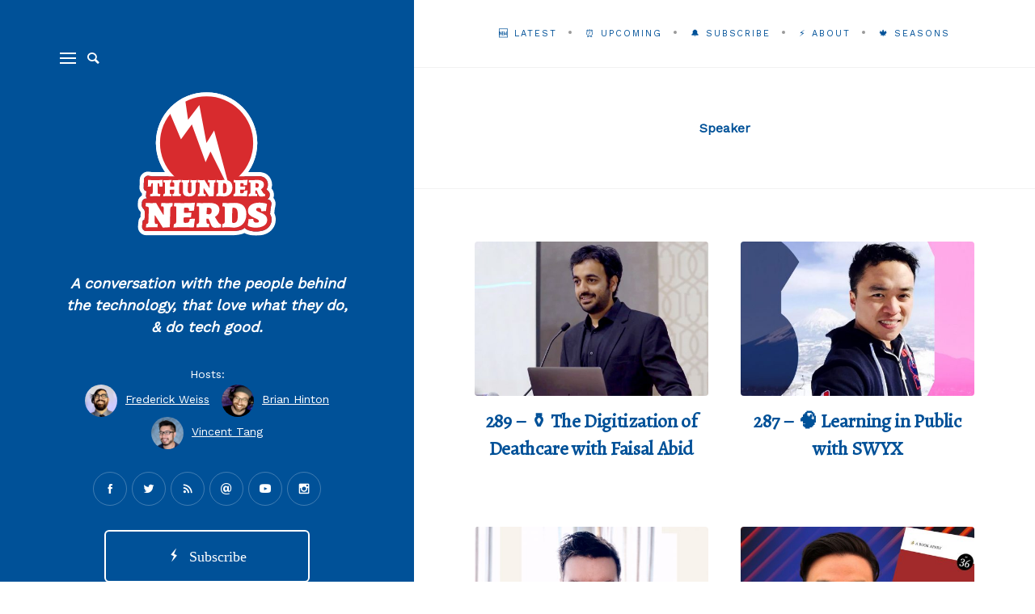

--- FILE ---
content_type: text/html; charset=UTF-8
request_url: https://www.thundernerds.io/category/speaker/
body_size: 14658
content:
<!DOCTYPE html>

<html lang="en-US" xmlns:og="http://ogp.me/ns#" xmlns:fb="http://ogp.me/ns/fb#">

<head>
	<meta charset="UTF-8">
	<meta name="viewport" content="width=device-width">
	<link rel="profile" href="https://gmpg.org/xfn/11">
	<link rel="pingback" href="https://www.thundernerds.io/xmlrpc.php">
	<title>Speaker &#8211; Thunder Nerds</title>
<meta name='robots' content='max-image-preview:large' />
<link rel='dns-prefetch' href='//www.thundernerds.io' />
<link rel='dns-prefetch' href='//platform-api.sharethis.com' />
<link rel='dns-prefetch' href='//fonts.googleapis.com' />
<script type="text/javascript">
/* <![CDATA[ */
window._wpemojiSettings = {"baseUrl":"https:\/\/s.w.org\/images\/core\/emoji\/15.0.3\/72x72\/","ext":".png","svgUrl":"https:\/\/s.w.org\/images\/core\/emoji\/15.0.3\/svg\/","svgExt":".svg","source":{"concatemoji":"https:\/\/www.thundernerds.io\/wp-includes\/js\/wp-emoji-release.min.js?ver=9ffcf7a97a0fe5f186de9f608a68433f"}};
/*! This file is auto-generated */
!function(i,n){var o,s,e;function c(e){try{var t={supportTests:e,timestamp:(new Date).valueOf()};sessionStorage.setItem(o,JSON.stringify(t))}catch(e){}}function p(e,t,n){e.clearRect(0,0,e.canvas.width,e.canvas.height),e.fillText(t,0,0);var t=new Uint32Array(e.getImageData(0,0,e.canvas.width,e.canvas.height).data),r=(e.clearRect(0,0,e.canvas.width,e.canvas.height),e.fillText(n,0,0),new Uint32Array(e.getImageData(0,0,e.canvas.width,e.canvas.height).data));return t.every(function(e,t){return e===r[t]})}function u(e,t,n){switch(t){case"flag":return n(e,"\ud83c\udff3\ufe0f\u200d\u26a7\ufe0f","\ud83c\udff3\ufe0f\u200b\u26a7\ufe0f")?!1:!n(e,"\ud83c\uddfa\ud83c\uddf3","\ud83c\uddfa\u200b\ud83c\uddf3")&&!n(e,"\ud83c\udff4\udb40\udc67\udb40\udc62\udb40\udc65\udb40\udc6e\udb40\udc67\udb40\udc7f","\ud83c\udff4\u200b\udb40\udc67\u200b\udb40\udc62\u200b\udb40\udc65\u200b\udb40\udc6e\u200b\udb40\udc67\u200b\udb40\udc7f");case"emoji":return!n(e,"\ud83d\udc26\u200d\u2b1b","\ud83d\udc26\u200b\u2b1b")}return!1}function f(e,t,n){var r="undefined"!=typeof WorkerGlobalScope&&self instanceof WorkerGlobalScope?new OffscreenCanvas(300,150):i.createElement("canvas"),a=r.getContext("2d",{willReadFrequently:!0}),o=(a.textBaseline="top",a.font="600 32px Arial",{});return e.forEach(function(e){o[e]=t(a,e,n)}),o}function t(e){var t=i.createElement("script");t.src=e,t.defer=!0,i.head.appendChild(t)}"undefined"!=typeof Promise&&(o="wpEmojiSettingsSupports",s=["flag","emoji"],n.supports={everything:!0,everythingExceptFlag:!0},e=new Promise(function(e){i.addEventListener("DOMContentLoaded",e,{once:!0})}),new Promise(function(t){var n=function(){try{var e=JSON.parse(sessionStorage.getItem(o));if("object"==typeof e&&"number"==typeof e.timestamp&&(new Date).valueOf()<e.timestamp+604800&&"object"==typeof e.supportTests)return e.supportTests}catch(e){}return null}();if(!n){if("undefined"!=typeof Worker&&"undefined"!=typeof OffscreenCanvas&&"undefined"!=typeof URL&&URL.createObjectURL&&"undefined"!=typeof Blob)try{var e="postMessage("+f.toString()+"("+[JSON.stringify(s),u.toString(),p.toString()].join(",")+"));",r=new Blob([e],{type:"text/javascript"}),a=new Worker(URL.createObjectURL(r),{name:"wpTestEmojiSupports"});return void(a.onmessage=function(e){c(n=e.data),a.terminate(),t(n)})}catch(e){}c(n=f(s,u,p))}t(n)}).then(function(e){for(var t in e)n.supports[t]=e[t],n.supports.everything=n.supports.everything&&n.supports[t],"flag"!==t&&(n.supports.everythingExceptFlag=n.supports.everythingExceptFlag&&n.supports[t]);n.supports.everythingExceptFlag=n.supports.everythingExceptFlag&&!n.supports.flag,n.DOMReady=!1,n.readyCallback=function(){n.DOMReady=!0}}).then(function(){return e}).then(function(){var e;n.supports.everything||(n.readyCallback(),(e=n.source||{}).concatemoji?t(e.concatemoji):e.wpemoji&&e.twemoji&&(t(e.twemoji),t(e.wpemoji)))}))}((window,document),window._wpemojiSettings);
/* ]]> */
</script>
<style id='wp-emoji-styles-inline-css' type='text/css'>

	img.wp-smiley, img.emoji {
		display: inline !important;
		border: none !important;
		box-shadow: none !important;
		height: 1em !important;
		width: 1em !important;
		margin: 0 0.07em !important;
		vertical-align: -0.1em !important;
		background: none !important;
		padding: 0 !important;
	}
</style>
<link rel='stylesheet' id='wp-block-library-css' href='https://www.thundernerds.io/wp-includes/css/dist/block-library/style.min.css?ver=9ffcf7a97a0fe5f186de9f608a68433f' type='text/css' media='all' />
<style id='powerpress-player-block-style-inline-css' type='text/css'>


</style>
<style id='classic-theme-styles-inline-css' type='text/css'>
/*! This file is auto-generated */
.wp-block-button__link{color:#fff;background-color:#32373c;border-radius:9999px;box-shadow:none;text-decoration:none;padding:calc(.667em + 2px) calc(1.333em + 2px);font-size:1.125em}.wp-block-file__button{background:#32373c;color:#fff;text-decoration:none}
</style>
<style id='global-styles-inline-css' type='text/css'>
:root{--wp--preset--aspect-ratio--square: 1;--wp--preset--aspect-ratio--4-3: 4/3;--wp--preset--aspect-ratio--3-4: 3/4;--wp--preset--aspect-ratio--3-2: 3/2;--wp--preset--aspect-ratio--2-3: 2/3;--wp--preset--aspect-ratio--16-9: 16/9;--wp--preset--aspect-ratio--9-16: 9/16;--wp--preset--color--black: #000000;--wp--preset--color--cyan-bluish-gray: #abb8c3;--wp--preset--color--white: #ffffff;--wp--preset--color--pale-pink: #f78da7;--wp--preset--color--vivid-red: #cf2e2e;--wp--preset--color--luminous-vivid-orange: #ff6900;--wp--preset--color--luminous-vivid-amber: #fcb900;--wp--preset--color--light-green-cyan: #7bdcb5;--wp--preset--color--vivid-green-cyan: #00d084;--wp--preset--color--pale-cyan-blue: #8ed1fc;--wp--preset--color--vivid-cyan-blue: #0693e3;--wp--preset--color--vivid-purple: #9b51e0;--wp--preset--gradient--vivid-cyan-blue-to-vivid-purple: linear-gradient(135deg,rgba(6,147,227,1) 0%,rgb(155,81,224) 100%);--wp--preset--gradient--light-green-cyan-to-vivid-green-cyan: linear-gradient(135deg,rgb(122,220,180) 0%,rgb(0,208,130) 100%);--wp--preset--gradient--luminous-vivid-amber-to-luminous-vivid-orange: linear-gradient(135deg,rgba(252,185,0,1) 0%,rgba(255,105,0,1) 100%);--wp--preset--gradient--luminous-vivid-orange-to-vivid-red: linear-gradient(135deg,rgba(255,105,0,1) 0%,rgb(207,46,46) 100%);--wp--preset--gradient--very-light-gray-to-cyan-bluish-gray: linear-gradient(135deg,rgb(238,238,238) 0%,rgb(169,184,195) 100%);--wp--preset--gradient--cool-to-warm-spectrum: linear-gradient(135deg,rgb(74,234,220) 0%,rgb(151,120,209) 20%,rgb(207,42,186) 40%,rgb(238,44,130) 60%,rgb(251,105,98) 80%,rgb(254,248,76) 100%);--wp--preset--gradient--blush-light-purple: linear-gradient(135deg,rgb(255,206,236) 0%,rgb(152,150,240) 100%);--wp--preset--gradient--blush-bordeaux: linear-gradient(135deg,rgb(254,205,165) 0%,rgb(254,45,45) 50%,rgb(107,0,62) 100%);--wp--preset--gradient--luminous-dusk: linear-gradient(135deg,rgb(255,203,112) 0%,rgb(199,81,192) 50%,rgb(65,88,208) 100%);--wp--preset--gradient--pale-ocean: linear-gradient(135deg,rgb(255,245,203) 0%,rgb(182,227,212) 50%,rgb(51,167,181) 100%);--wp--preset--gradient--electric-grass: linear-gradient(135deg,rgb(202,248,128) 0%,rgb(113,206,126) 100%);--wp--preset--gradient--midnight: linear-gradient(135deg,rgb(2,3,129) 0%,rgb(40,116,252) 100%);--wp--preset--font-size--small: 13px;--wp--preset--font-size--medium: 20px;--wp--preset--font-size--large: 36px;--wp--preset--font-size--x-large: 42px;--wp--preset--spacing--20: 0.44rem;--wp--preset--spacing--30: 0.67rem;--wp--preset--spacing--40: 1rem;--wp--preset--spacing--50: 1.5rem;--wp--preset--spacing--60: 2.25rem;--wp--preset--spacing--70: 3.38rem;--wp--preset--spacing--80: 5.06rem;--wp--preset--shadow--natural: 6px 6px 9px rgba(0, 0, 0, 0.2);--wp--preset--shadow--deep: 12px 12px 50px rgba(0, 0, 0, 0.4);--wp--preset--shadow--sharp: 6px 6px 0px rgba(0, 0, 0, 0.2);--wp--preset--shadow--outlined: 6px 6px 0px -3px rgba(255, 255, 255, 1), 6px 6px rgba(0, 0, 0, 1);--wp--preset--shadow--crisp: 6px 6px 0px rgba(0, 0, 0, 1);}:where(.is-layout-flex){gap: 0.5em;}:where(.is-layout-grid){gap: 0.5em;}body .is-layout-flex{display: flex;}.is-layout-flex{flex-wrap: wrap;align-items: center;}.is-layout-flex > :is(*, div){margin: 0;}body .is-layout-grid{display: grid;}.is-layout-grid > :is(*, div){margin: 0;}:where(.wp-block-columns.is-layout-flex){gap: 2em;}:where(.wp-block-columns.is-layout-grid){gap: 2em;}:where(.wp-block-post-template.is-layout-flex){gap: 1.25em;}:where(.wp-block-post-template.is-layout-grid){gap: 1.25em;}.has-black-color{color: var(--wp--preset--color--black) !important;}.has-cyan-bluish-gray-color{color: var(--wp--preset--color--cyan-bluish-gray) !important;}.has-white-color{color: var(--wp--preset--color--white) !important;}.has-pale-pink-color{color: var(--wp--preset--color--pale-pink) !important;}.has-vivid-red-color{color: var(--wp--preset--color--vivid-red) !important;}.has-luminous-vivid-orange-color{color: var(--wp--preset--color--luminous-vivid-orange) !important;}.has-luminous-vivid-amber-color{color: var(--wp--preset--color--luminous-vivid-amber) !important;}.has-light-green-cyan-color{color: var(--wp--preset--color--light-green-cyan) !important;}.has-vivid-green-cyan-color{color: var(--wp--preset--color--vivid-green-cyan) !important;}.has-pale-cyan-blue-color{color: var(--wp--preset--color--pale-cyan-blue) !important;}.has-vivid-cyan-blue-color{color: var(--wp--preset--color--vivid-cyan-blue) !important;}.has-vivid-purple-color{color: var(--wp--preset--color--vivid-purple) !important;}.has-black-background-color{background-color: var(--wp--preset--color--black) !important;}.has-cyan-bluish-gray-background-color{background-color: var(--wp--preset--color--cyan-bluish-gray) !important;}.has-white-background-color{background-color: var(--wp--preset--color--white) !important;}.has-pale-pink-background-color{background-color: var(--wp--preset--color--pale-pink) !important;}.has-vivid-red-background-color{background-color: var(--wp--preset--color--vivid-red) !important;}.has-luminous-vivid-orange-background-color{background-color: var(--wp--preset--color--luminous-vivid-orange) !important;}.has-luminous-vivid-amber-background-color{background-color: var(--wp--preset--color--luminous-vivid-amber) !important;}.has-light-green-cyan-background-color{background-color: var(--wp--preset--color--light-green-cyan) !important;}.has-vivid-green-cyan-background-color{background-color: var(--wp--preset--color--vivid-green-cyan) !important;}.has-pale-cyan-blue-background-color{background-color: var(--wp--preset--color--pale-cyan-blue) !important;}.has-vivid-cyan-blue-background-color{background-color: var(--wp--preset--color--vivid-cyan-blue) !important;}.has-vivid-purple-background-color{background-color: var(--wp--preset--color--vivid-purple) !important;}.has-black-border-color{border-color: var(--wp--preset--color--black) !important;}.has-cyan-bluish-gray-border-color{border-color: var(--wp--preset--color--cyan-bluish-gray) !important;}.has-white-border-color{border-color: var(--wp--preset--color--white) !important;}.has-pale-pink-border-color{border-color: var(--wp--preset--color--pale-pink) !important;}.has-vivid-red-border-color{border-color: var(--wp--preset--color--vivid-red) !important;}.has-luminous-vivid-orange-border-color{border-color: var(--wp--preset--color--luminous-vivid-orange) !important;}.has-luminous-vivid-amber-border-color{border-color: var(--wp--preset--color--luminous-vivid-amber) !important;}.has-light-green-cyan-border-color{border-color: var(--wp--preset--color--light-green-cyan) !important;}.has-vivid-green-cyan-border-color{border-color: var(--wp--preset--color--vivid-green-cyan) !important;}.has-pale-cyan-blue-border-color{border-color: var(--wp--preset--color--pale-cyan-blue) !important;}.has-vivid-cyan-blue-border-color{border-color: var(--wp--preset--color--vivid-cyan-blue) !important;}.has-vivid-purple-border-color{border-color: var(--wp--preset--color--vivid-purple) !important;}.has-vivid-cyan-blue-to-vivid-purple-gradient-background{background: var(--wp--preset--gradient--vivid-cyan-blue-to-vivid-purple) !important;}.has-light-green-cyan-to-vivid-green-cyan-gradient-background{background: var(--wp--preset--gradient--light-green-cyan-to-vivid-green-cyan) !important;}.has-luminous-vivid-amber-to-luminous-vivid-orange-gradient-background{background: var(--wp--preset--gradient--luminous-vivid-amber-to-luminous-vivid-orange) !important;}.has-luminous-vivid-orange-to-vivid-red-gradient-background{background: var(--wp--preset--gradient--luminous-vivid-orange-to-vivid-red) !important;}.has-very-light-gray-to-cyan-bluish-gray-gradient-background{background: var(--wp--preset--gradient--very-light-gray-to-cyan-bluish-gray) !important;}.has-cool-to-warm-spectrum-gradient-background{background: var(--wp--preset--gradient--cool-to-warm-spectrum) !important;}.has-blush-light-purple-gradient-background{background: var(--wp--preset--gradient--blush-light-purple) !important;}.has-blush-bordeaux-gradient-background{background: var(--wp--preset--gradient--blush-bordeaux) !important;}.has-luminous-dusk-gradient-background{background: var(--wp--preset--gradient--luminous-dusk) !important;}.has-pale-ocean-gradient-background{background: var(--wp--preset--gradient--pale-ocean) !important;}.has-electric-grass-gradient-background{background: var(--wp--preset--gradient--electric-grass) !important;}.has-midnight-gradient-background{background: var(--wp--preset--gradient--midnight) !important;}.has-small-font-size{font-size: var(--wp--preset--font-size--small) !important;}.has-medium-font-size{font-size: var(--wp--preset--font-size--medium) !important;}.has-large-font-size{font-size: var(--wp--preset--font-size--large) !important;}.has-x-large-font-size{font-size: var(--wp--preset--font-size--x-large) !important;}
:where(.wp-block-post-template.is-layout-flex){gap: 1.25em;}:where(.wp-block-post-template.is-layout-grid){gap: 1.25em;}
:where(.wp-block-columns.is-layout-flex){gap: 2em;}:where(.wp-block-columns.is-layout-grid){gap: 2em;}
:root :where(.wp-block-pullquote){font-size: 1.5em;line-height: 1.6;}
</style>
<link rel='stylesheet' id='fvp-frontend-css' href='https://www.thundernerds.io/wp-content/plugins/featured-video-plus/styles/frontend.css?ver=2.3.3' type='text/css' media='all' />
<link rel='stylesheet' id='wild-book-fonts-css' href='//fonts.googleapis.com/css?family=Lora%3A400%2C700%2C400italic%2C700italic%7CRaleway%3A500%2C600&#038;ver=1.4.8#038;subset=latin%2Clatin-ext' type='text/css' media='all' />
<link rel='stylesheet' id='bootstrap-custom-css' href='https://www.thundernerds.io/wp-content/themes/wildbook/css/bootstrap-custom.css?ver=3.3.2' type='text/css' media='all' />
<link rel='stylesheet' id='entypo-css' href='https://www.thundernerds.io/wp-content/themes/wildbook/css/entypo.css?ver=2.0.0' type='text/css' media='all' />
<link rel='stylesheet' id='wild-book-style-css' href='https://www.thundernerds.io/wp-content/themes/wildbook/style.css?ver=1.4.8' type='text/css' media='all' />
<style id='wild-book-style-inline-css' type='text/css'>

        .header-image img {
          max-width: 30em;
          height: auto;
        }
        .sidebar {
          color: #ffffff;
        }
        .sidebar a:hover, 
        .toggle-buttons .search-submit:hover, 
        .primary-navigation .current-menu-item > a {
          color: #f51914;
        }
        .nav-toggle:hover .menu-icon, 
        .nav-toggle:hover .menu-icon:before, 
        .nav-toggle:hover .menu-icon:after {
          background: #f51914;
        }
        @media (min-width: 992px) {
          .right-side-navigation .nav-menu > li > a {
            color: #005198;
          }
        }
        .right-nav-toggle {
          color: #005198;
        }
        @media (min-width: 992px) {
          .right-side-navigation .nav-menu > li > a:hover {
            color: #dd3333;
          }
        }
        .right-nav-toggle:hover {
          color: #dd3333;
        }
        @media (min-width: 992px) { 
          .right-side-navigation .nav-menu .sub-menu li a {
            color: #f51914;
          }
        }
        @media (min-width: 992px) { 
          .right-side-navigation .nav-menu .sub-menu li a:hover {
            color: #dd3333;
          }
        }
        .right-side-navigation .nav-menu > li > a:after,
        .right-side-navigation .nav-menu a > span:before {
          background-color: #999999;
        }
        .entry-meta a,
        .entry-content a,
        .author-info a,
        .logged-in-as a,
        .comment-content a,
        .comment-meta a,
        .widget_calendar a,
        .textwidget a,
        .comment-navigation a,
        .image-navigation a,
        .taxonomy-description a,
        .nav-link {
          color: #005198;
        }
        .entry-meta a:hover,
        .entry-content a:hover,
        .cat-links a:hover,
        .author-info a:hover,
        .logged-in-as a:hover,
        .comment-content a:hover,
        .comment-meta a:hover,
        .widget_calendar a:hover,
        .textwidget a:hover,
        .comment-navigation a:hover,
        .image-navigation a:hover,
        .taxonomy-description a:hover,
        .nav-link:hover,
        .entry-meta .portfolio-cats a:hover {
          color: #dd3333;
        }
        button,
        input[type='button'],
        input[type='reset'],
        input[type='submit'],
        .pagination .page-numbers:hover,
        .pagination .page-numbers.current {
          background: #f51914;
        }
        button:hover,
        input[type='button']:hover,
        input[type='reset']:hover,
        input[type='submit']:hover {
          background: #dd3333;
        }
        .double-bounce1, 
        .double-bounce2 {
          background-color: #f51914;
        }.entry-title {
font-weight: bold;
}
.right-side-navigation .nav-menu &gt; li &gt; a {
    color: red !important;
}
.right-side-navigation .nav-menu &gt; li &gt; a:after, .right-side-navigation .nav-menu a &gt; span:before {
    background-color: red;
}

.sidebar {
 
    background-position: bottom center !important;
 
}

.entry-meta {
display: none !important;
}


/* Grid Edits */
.posts-grid .cat-links {
   display: none;
}
.posts-grid .entry-summary p {
    display: none;
}

        .site {
          visibility:hidden;
        }
        .loaded .site {
          visibility:visible;
        }
      
</style>
<script type="text/javascript" async src="https://www.thundernerds.io/wp-content/plugins/burst-statistics/helpers/timeme/timeme.min.js?ver=1.7.0" id="burst-timeme-js"></script>
<script type="text/javascript" id="burst-js-extra">
/* <![CDATA[ */
var burst = {"page_id":"550","cookie_retention_days":"30","beacon_url":"https:\/\/www.thundernerds.io\/wp-content\/plugins\/burst-statistics\/endpoint.php","options":{"beacon_enabled":1,"enable_cookieless_tracking":0,"enable_turbo_mode":0,"do_not_track":0},"goals":[],"goals_script_url":"https:\/\/www.thundernerds.io\/wp-content\/plugins\/burst-statistics\/\/assets\/js\/build\/burst-goals.js?v=1.7.0"};
/* ]]> */
</script>
<script type="text/javascript" async src="https://www.thundernerds.io/wp-content/plugins/burst-statistics/assets/js/build/burst.min.js?ver=1.7.0" id="burst-js"></script>
<script type="text/javascript" src="https://www.thundernerds.io/wp-includes/js/jquery/jquery.min.js?ver=3.7.1" id="jquery-core-js"></script>
<script type="text/javascript" src="https://www.thundernerds.io/wp-includes/js/jquery/jquery-migrate.min.js?ver=3.4.1" id="jquery-migrate-js"></script>
<script type="text/javascript" src="https://www.thundernerds.io/wp-content/plugins/featured-video-plus/js/jquery.fitvids.min.js?ver=master-2015-08" id="jquery.fitvids-js"></script>
<script type="text/javascript" id="fvp-frontend-js-extra">
/* <![CDATA[ */
var fvpdata = {"ajaxurl":"https:\/\/www.thundernerds.io\/wp-admin\/admin-ajax.php","nonce":"10c3e27024","fitvids":"1","dynamic":"","overlay":"","opacity":"0.75","color":"b","width":"640"};
/* ]]> */
</script>
<script type="text/javascript" src="https://www.thundernerds.io/wp-content/plugins/featured-video-plus/js/frontend.min.js?ver=2.3.3" id="fvp-frontend-js"></script>
<script type="text/javascript" src="//platform-api.sharethis.com/js/sharethis.js#source=googleanalytics-wordpress#product=ga&amp;property=590de8a4ef4e140012286ad4" id="googleanalytics-platform-sharethis-js"></script>
<link rel="https://api.w.org/" href="https://www.thundernerds.io/wp-json/" /><link rel="alternate" title="JSON" type="application/json" href="https://www.thundernerds.io/wp-json/wp/v2/categories/550" /><link rel="EditURI" type="application/rsd+xml" title="RSD" href="https://www.thundernerds.io/xmlrpc.php?rsd" />
            <script type="text/javascript"><!--
                                function powerpress_pinw(pinw_url){window.open(pinw_url, 'PowerPressPlayer','toolbar=0,status=0,resizable=1,width=460,height=320');	return false;}
                //-->
            </script>
            <script>
(function() {
	(function (i, s, o, g, r, a, m) {
		i['GoogleAnalyticsObject'] = r;
		i[r] = i[r] || function () {
				(i[r].q = i[r].q || []).push(arguments)
			}, i[r].l = 1 * new Date();
		a = s.createElement(o),
			m = s.getElementsByTagName(o)[0];
		a.async = 1;
		a.src = g;
		m.parentNode.insertBefore(a, m)
	})(window, document, 'script', 'https://google-analytics.com/analytics.js', 'ga');

	ga('create', 'UA-176590973-1', 'auto');
			ga('send', 'pageview');
	})();
</script>
<style type="text/css" id="custom-background-css">.sidebar { background-color: #005198; } .custom-background .sidebar:before { opacity: 0 }</style><link rel="icon" href="https://www.thundernerds.io/wp-content/uploads/2020/03/cropped-Logo-1-32x32.png" sizes="32x32" />
<link rel="icon" href="https://www.thundernerds.io/wp-content/uploads/2020/03/cropped-Logo-1-192x192.png" sizes="192x192" />
<link rel="apple-touch-icon" href="https://www.thundernerds.io/wp-content/uploads/2020/03/cropped-Logo-1-180x180.png" />
<meta name="msapplication-TileImage" content="https://www.thundernerds.io/wp-content/uploads/2020/03/cropped-Logo-1-270x270.png" />
		<style type="text/css" id="wp-custom-css">
			 @media only screen and (max-width: 991px) {
        .site-description, .site-footer, .social-profiles, .l-subscribe-side {
            display: none !important;
        }

        .sidebar-inner {
            padding: 1rem 1rem !important;
        }
	 
	 
	 .site-branding img {
		     max-width: 50% !important;
	 }
	 
	 .site-branding {
        padding: 0px !important;
    }
	 
    }		</style>
		
<!-- START - Open Graph and Twitter Card Tags 3.3.3 -->
 <!-- Facebook Open Graph -->
  <meta property="og:locale" content="en_US"/>
  <meta property="og:site_name" content="Thunder Nerds"/>
  <meta property="og:title" content="Speaker"/>
  <meta property="og:url" content="https://www.thundernerds.io/category/speaker/"/>
  <meta property="og:type" content="article"/>
  <meta property="og:description" content="A conversation with the people behind the technology, that love what they do, &amp; do tech good."/>
  <meta property="og:image" content="https://www.thundernerds.io/wp-content/uploads/2021/05/social-tn.jpg"/>
  <meta property="og:image:url" content="https://www.thundernerds.io/wp-content/uploads/2021/05/social-tn.jpg"/>
  <meta property="og:image:secure_url" content="https://www.thundernerds.io/wp-content/uploads/2021/05/social-tn.jpg"/>
  <meta property="og:image:width" content="1200"/>
  <meta property="og:image:height" content="630"/>
 <!-- Google+ / Schema.org -->
 <!-- Twitter Cards -->
  <meta name="twitter:url" content="https://www.thundernerds.io/category/speaker/"/>
  <meta name="twitter:description" content="A conversation with the people behind the technology, that love what they do, &amp; do tech good."/>
  <meta name="twitter:image" content="https://www.thundernerds.io/wp-content/uploads/2021/05/social-tn.jpg"/>
  <meta name="twitter:card" content="summary_large_image"/>
  <meta name="twitter:site" content="@thundernerds"/>
 <!-- SEO -->
  <link rel="canonical" href="https://www.thundernerds.io/category/speaker/"/>
  <meta name="description" content="A conversation with the people behind the technology, that love what they do, &amp; do tech good."/>
 <!-- Misc. tags -->
 <!-- is_category -->
<!-- END - Open Graph and Twitter Card Tags 3.3.3 -->
	
	
	<link href="https://fonts.googleapis.com/css?family=Alegreya|Work+Sans&display=swap" rel="stylesheet">

	<!-- Global site tag (gtag.js) - Google Analytics -->
<script async src="https://www.googletagmanager.com/gtag/js?id=G-923DTJ48WX"></script>
<script>
  window.dataLayer = window.dataLayer || [];
  function gtag(){dataLayer.push(arguments);}
  gtag('js', new Date());

  gtag('config', 'G-923DTJ48WX');
</script>
</head>

<body data-rsssl=1 class="archive category category-speaker category-550 custom-background loaded preloader-off sticky-right-menu grid-layout">

<div class="preloader">
  <div class="spinner">
    <div class="double-bounce1"></div>
    <div class="double-bounce2"></div>
  </div>
</div>



<div id="page" class="hfeed site">

  <div id="sidebar" class="sidebar">
    <div class="sidebar-inner">

      <nav id="secondary-navigation" class="secondary-navigation">
        <div class="toggle-buttons">
                      <button class="nav-toggle toggle-button"><i class="menu-icon"></i></button>
            
            
      <form role="search" method="get" class="search-form " action="https://www.thundernerds.io/">
        <div class="search-wrap">
          <label>
            <input type="search" class="search-field" placeholder="Type keywords..." value="" name="s" title="Search for:" />
          </label>
          <button type="submit" class="search-submit"><i class="entypo-magnifying-glass"></i></button>
        </div>
			</form>        </div>
      </nav>

      <header id="masthead" class="site-header" role="banner">
        <div class="site-branding">
        <div><a href="https://www.thundernerds.io"><img alt="Thunder Nerds" style="max-width:60%" src="https://thundernerds.io/wp-content/assets/thundernerds-logo.svg"></a><br /><br /></div>       <p class="site-description">A conversation with the people behind the technology, that love what they do, &amp; do tech good.</p>
  <p>Hosts: <br>
    
    <a style="text-decoration: none;" target="_blank" href="https://twitter.com/frederickweiss">
        <img style="border-radius: 50%;width:40px;display:inline-block" alt="Frederick Weiss" src="https://www.thundernerds.io/wp-content/uploads/2021/05/frederick-weiss.jpg" />
        &nbsp;<span style="text-decoration: underline !important;">Frederick Weiss</span>
    </a> 
    
    &nbsp;
        
    <a style="text-decoration: none;" target="_blank" href="https://twitter.com/RealTinyPenguin">
        <img style="border-radius: 50%;width:40px;display:inline-block" alt="Brian Hinton" src="https://www.thundernerds.io/wp-content/uploads/2021/05/brian-hinton.jpg" />
        &nbsp;<span style="text-decoration: underline !important;">Brian Hinton</span>
    </a>
	
	<br>
	 <a style="text-decoration: none;" target="_blank" href="https://twitter.com/vincentntang">
        <img style="border-radius: 50%;width:40px;display:inline-block" alt="Vincent Tang" src="https://www.thundernerds.io/wp-content/uploads/2021/12/Vincent-Tang.jpeg" />
        &nbsp;<span style="text-decoration: underline !important;">Vincent Tang</span>
    </a>
    
    
</p>
<ul class="social-profiles"><li><a href="https://www.facebook.com/TheThunderNerds/" class="facebook" target="_blank" ><i class="entypo-facebook"></i></a></li><li><a href="https://twitter.com/ThunderNerds" class="twitter" target="_blank" ><i class="entypo-twitter"></i></a></li><li><a href="https://www.thundernerds.io/feed/podcast/" class="rss" target="_blank" ><i class="entypo-rss"></i></a></li><li><a href="mailto:connect@thundernerds.io" class="email" target="_blank" ><i class="entypo-email"></i></a></li><li><a href="https://www.youtube.com/ThunderNerds" class="youtube" target="_blank" ><i class="entypo-youtube"></i></a></li><li><a href="https://www.instagram.com/thethundernerds/" class="instagram" target="_blank" ><i class="entypo-instagram"></i></a></li></ul>


<a class="l-subscribe-side" style="text-align:center;display:block;width: 70%;padding: .8em;color: #ffffff;border: 2px solid #ffffff;background: transparent;margin: 1.5em auto;font-family: 'Work Sans;', 'Georgia', serif;font-size: 1.3em;border-radius: 6px;" href="https://www.thundernerds.io/subscribe/"><i class="entypo-flash __web-inspector-hide-shortcut__"></i>&nbsp; Subscribe</a>

        </div><!-- .site-branding -->

        <div class="site-navigation">
        <nav id="primary-navigation" class="primary-navigation"><ul id="menu-pages" class="nav-menu"><li id="menu-item-233" class="menu-item menu-item-type-custom menu-item-object-custom menu-item-233"><a href="https://thundernerds.io">🆕 Latest</a></li>
<li id="menu-item-3517" class="menu-item menu-item-type-post_type menu-item-object-page menu-item-3517"><a href="https://www.thundernerds.io/upcoming-guests/">⏰ Upcoming Guests</a></li>
<li id="menu-item-234" class="menu-item menu-item-type-post_type menu-item-object-page menu-item-234"><a href="https://www.thundernerds.io/connect/">✨ Connect</a></li>
<li id="menu-item-618" class="menu-item menu-item-type-post_type menu-item-object-page menu-item-618"><a href="https://www.thundernerds.io/subscribe/">🔔 Subscribe</a></li>
<li id="menu-item-2870" class="menu-item menu-item-type-post_type menu-item-object-page menu-item-2870"><a href="https://www.thundernerds.io/newsletter/">✉️ Subscribe to our Newsletter</a></li>
<li id="menu-item-235" class="menu-item menu-item-type-post_type menu-item-object-page menu-item-235"><a href="https://www.thundernerds.io/about-tns/">⚡ About the Thunder Nerds</a></li>
<li id="menu-item-1822" class="menu-item menu-item-type-post_type menu-item-object-page menu-item-1822"><a href="https://www.thundernerds.io/conferences/">🎤 Conferences</a></li>
<li id="menu-item-460" class="menu-item menu-item-type-custom menu-item-object-custom menu-item-460"><a href="http://getpodcast.reviews/id/1061809408">✏️ Review Our Podcast</a></li>
<li id="menu-item-508" class="menu-item menu-item-type-custom menu-item-object-custom menu-item-508"><a href="http://www.cafepress.com/thundernerds">👕 Store</a></li>
</ul></nav>        </div><!-- .site-navigation -->
      </header><!-- .site-header -->

            <footer id="colophon" class="site-footer" role="contentinfo">
        <div class="site-info">
        Copyright 2022, Thunder Nerds        </div><!-- .site-info -->
      </footer><!-- .site-footer -->
      
    </div><!-- .sidebar-inner -->
  </div><!-- .sidebar -->

  <div id="content" class="site-content">

  <nav id="right-side-navigation" class="right-side-navigation"><a href="#" class="right-nav-toggle" title="Navigation" data-close-text="Close"><span>Navigation</span> <i class="entypo-chevron-down"></i></a><ul id="menu-2020-top-menu" class="nav-menu"><li id="menu-item-3139" class="menu-item menu-item-type-custom menu-item-object-custom menu-item-home menu-item-3139"><a href="https://www.thundernerds.io"><span>🆕 Latest</span></a></li>
<li id="menu-item-3135" class="menu-item menu-item-type-post_type menu-item-object-page menu-item-3135"><a href="https://www.thundernerds.io/upcoming-guests/"><span>⏰ Upcoming</span></a></li>
<li id="menu-item-3136" class="menu-item menu-item-type-post_type menu-item-object-page menu-item-3136"><a href="https://www.thundernerds.io/subscribe/"><span>🔔 Subscribe</span></a></li>
<li id="menu-item-3138" class="menu-item menu-item-type-post_type menu-item-object-page menu-item-3138"><a href="https://www.thundernerds.io/about-tns/"><span>⚡ About</span></a></li>
<li id="menu-item-3134" class="menu-item menu-item-type-post_type menu-item-object-page menu-item-3134"><a href="https://www.thundernerds.io/seasons/"><span>🍁 Seasons</span></a></li>
</ul></nav>
	<section id="primary" class="content-area">
		<main id="main" class="site-main" role="main">

		
			<header class="page-header">
        <div class="inner-container">
				<h1 class="page-title">Speaker</h1>        </div>
			</header><!-- .page-header -->

            <div class="inner-box">
        <div class="inner-container large-container">
          <div class="posts-grid flex-container">
      
          
<article id="post-3548" class="flex-item post-3548 post type-post status-publish format-audio has-post-thumbnail hentry category-business category-community category-covid-19 category-deathcare category-developer category-devfest-florida category-engineer category-entrepreneur category-google-developer-expert category-innovator category-psychology category-season-6 category-speaker tag-digitization-of-deathcare tag-faisal-abid post_format-post-format-audio has-post-video">
    <a class="post-thumbnail" href="https://www.thundernerds.io/2021/10/the-digitization-of-deathcare-with-faisal-abid/" aria-hidden="true">
    <img width="500" height="330" src="https://www.thundernerds.io/wp-content/uploads/2021/07/faisal-abid-500x330.jpg" class="attachment-medium-thumbnail size-medium-thumbnail wp-post-image" alt="289 &#8211; ⚱️ The Digitization of Deathcare with Faisal Abid" decoding="async" fetchpriority="high" />  </a>
  
  <header class="entry-header">
  <span class="cat-links"><a href="https://www.thundernerds.io/category/business/" rel="category tag">Business</a>, <a href="https://www.thundernerds.io/category/community/" rel="category tag">Community</a>, <a href="https://www.thundernerds.io/category/covid-19/" rel="category tag">COVID-19</a>, <a href="https://www.thundernerds.io/category/deathcare/" rel="category tag">Deathcare</a>, <a href="https://www.thundernerds.io/category/developer/" rel="category tag">Developer</a>, <a href="https://www.thundernerds.io/category/devfest-florida/" rel="category tag">DevFest Florida</a>, <a href="https://www.thundernerds.io/category/engineer/" rel="category tag">Engineer</a>, <a href="https://www.thundernerds.io/category/entrepreneur/" rel="category tag">Entrepreneur</a>, <a href="https://www.thundernerds.io/category/google-developer-expert/" rel="category tag">Google Developer Expert</a>, <a href="https://www.thundernerds.io/category/innovator/" rel="category tag">Innovator</a>, <a href="https://www.thundernerds.io/category/psychology/" rel="category tag">Psychology</a>, <a href="https://www.thundernerds.io/category/season-6/" rel="category tag">Season 6</a>, <a href="https://www.thundernerds.io/category/speaker/" rel="category tag">Speaker</a></span><h2 class="entry-title"><a href="https://www.thundernerds.io/2021/10/the-digitization-of-deathcare-with-faisal-abid/" rel="bookmark">289 &#8211; ⚱️ The Digitization of Deathcare with Faisal Abid</a></h2><div class="entry-meta"><span class="posted-on post-meta">Posted on <time class="entry-date published" datetime="2021-10-10T19:59:47+00:00">October 10, 2021</time></span></div>  </header><!-- .entry-header -->

  <div class="entry-summary">
  <p>In this episode, we talk with Faisal Abid: Speaker, Entrepreneur, Google Developer Expert, and co-founder of Eirene cremations. Eirene provides&#8230;</p>
  </div>
</article><!-- #post-## -->

<article id="post-3523" class="flex-item post-3523 post type-post status-publish format-audio has-post-thumbnail hentry category-author category-community category-conference category-covid-19 category-creativity category-developer category-ego category-innovator category-js category-marketing category-mental-health category-mentorship category-millennials category-music category-podcast category-psychology category-react category-season-6 category-speaker tag-developer-experience tag-dx tag-learning-in-public tag-swyx post_format-post-format-audio has-post-video">
    <a class="post-thumbnail" href="https://www.thundernerds.io/2021/10/learning-in-public-with-swyx/" aria-hidden="true">
    <img width="500" height="330" src="https://www.thundernerds.io/wp-content/uploads/2021/06/SWYX-500x330.jpg" class="attachment-medium-thumbnail size-medium-thumbnail wp-post-image" alt="287 &#8211; 🧠 Learning in Public with SWYX" decoding="async" />  </a>
  
  <header class="entry-header">
  <span class="cat-links"><a href="https://www.thundernerds.io/category/author/" rel="category tag">Author</a>, <a href="https://www.thundernerds.io/category/community/" rel="category tag">Community</a>, <a href="https://www.thundernerds.io/category/conference/" rel="category tag">Conference</a>, <a href="https://www.thundernerds.io/category/covid-19/" rel="category tag">COVID-19</a>, <a href="https://www.thundernerds.io/category/creativity/" rel="category tag">Creativity</a>, <a href="https://www.thundernerds.io/category/developer/" rel="category tag">Developer</a>, <a href="https://www.thundernerds.io/category/ego/" rel="category tag">Ego</a>, <a href="https://www.thundernerds.io/category/innovator/" rel="category tag">Innovator</a>, <a href="https://www.thundernerds.io/category/js/" rel="category tag">js</a>, <a href="https://www.thundernerds.io/category/marketing/" rel="category tag">Marketing</a>, <a href="https://www.thundernerds.io/category/mental-health/" rel="category tag">Mental Health</a>, <a href="https://www.thundernerds.io/category/mentorship/" rel="category tag">Mentorship</a>, <a href="https://www.thundernerds.io/category/millennials/" rel="category tag">Millennials</a>, <a href="https://www.thundernerds.io/category/music/" rel="category tag">Music</a>, <a href="https://www.thundernerds.io/category/podcast/" rel="category tag">Podcast</a>, <a href="https://www.thundernerds.io/category/psychology/" rel="category tag">Psychology</a>, <a href="https://www.thundernerds.io/category/react/" rel="category tag">React</a>, <a href="https://www.thundernerds.io/category/season-6/" rel="category tag">Season 6</a>, <a href="https://www.thundernerds.io/category/speaker/" rel="category tag">Speaker</a></span><h2 class="entry-title"><a href="https://www.thundernerds.io/2021/10/learning-in-public-with-swyx/" rel="bookmark">287 &#8211; 🧠 Learning in Public with SWYX</a></h2><div class="entry-meta"><span class="posted-on post-meta">Posted on <time class="entry-date published" datetime="2021-10-03T19:38:10+00:00">October 3, 2021</time></span></div>  </header><!-- .entry-header -->

  <div class="entry-summary">
  <p>In this episode, we talk with SWYX, author, speaker, podcaster, and learning in public evangelist. We dive into his career&#8230;</p>
  </div>
</article><!-- #post-## -->

<article id="post-3507" class="flex-item post-3507 post type-post status-publish format-audio has-post-thumbnail hentry category-community category-conflict-resolution category-creativity category-ego category-mental-health category-podcast category-psychology category-remote-work category-season-6 category-speaker category-teams tag-conflict-resolution tag-empathy tag-joshua-mauldin post_format-post-format-audio has-post-video">
    <a class="post-thumbnail" href="https://www.thundernerds.io/2021/09/effective-conflict-resolution-with-joshua-mauldin/" aria-hidden="true">
    <img width="500" height="330" src="https://www.thundernerds.io/wp-content/uploads/2021/09/Joshua-Mauldin-500x330.jpg" class="attachment-medium-thumbnail size-medium-thumbnail wp-post-image" alt="286 &#8211; 🌩️ Effective Conflict Resolution with Joshua Mauldin" decoding="async" />  </a>
  
  <header class="entry-header">
  <span class="cat-links"><a href="https://www.thundernerds.io/category/community/" rel="category tag">Community</a>, <a href="https://www.thundernerds.io/category/conflict-resolution/" rel="category tag">Conflict Resolution</a>, <a href="https://www.thundernerds.io/category/creativity/" rel="category tag">Creativity</a>, <a href="https://www.thundernerds.io/category/ego/" rel="category tag">Ego</a>, <a href="https://www.thundernerds.io/category/mental-health/" rel="category tag">Mental Health</a>, <a href="https://www.thundernerds.io/category/podcast/" rel="category tag">Podcast</a>, <a href="https://www.thundernerds.io/category/psychology/" rel="category tag">Psychology</a>, <a href="https://www.thundernerds.io/category/remote-work/" rel="category tag">Remote Work</a>, <a href="https://www.thundernerds.io/category/season-6/" rel="category tag">Season 6</a>, <a href="https://www.thundernerds.io/category/speaker/" rel="category tag">Speaker</a>, <a href="https://www.thundernerds.io/category/teams/" rel="category tag">Teams</a></span><h2 class="entry-title"><a href="https://www.thundernerds.io/2021/09/effective-conflict-resolution-with-joshua-mauldin/" rel="bookmark">286 &#8211; 🌩️ Effective Conflict Resolution with Joshua Mauldin</a></h2><div class="entry-meta"><span class="posted-on post-meta">Posted on <time class="entry-date published" datetime="2021-09-19T17:47:02+00:00">September 19, 2021</time></span></div>  </header><!-- .entry-header -->

  <div class="entry-summary">
  <p>In this episode, we get to talk with design director and conflict resolution expert Joshua Mauldin. We discuss the most&#8230;</p>
  </div>
</article><!-- #post-## -->

<article id="post-3443" class="flex-item post-3443 post type-post status-publish format-audio has-post-thumbnail hentry category-accessibility category-an-event-apart category-creativity category-design category-google-assistant category-podcast category-product-design category-product-strategy category-psychology category-season-6 category-speaker category-ux category-voice-content category-vr-ar tag-preston-so post_format-post-format-audio has-post-video">
    <a class="post-thumbnail" href="https://www.thundernerds.io/2021/06/voice-content-and-usability-with-preston-so/" aria-hidden="true">
    <img width="500" height="330" src="https://www.thundernerds.io/wp-content/uploads/2021/05/Preston-So-1-500x330.jpg" class="attachment-medium-thumbnail size-medium-thumbnail wp-post-image" alt="283 &#8211; 🔊 Voice Content And Usability with Preston So" decoding="async" loading="lazy" />  </a>
  
  <header class="entry-header">
  <span class="cat-links"><a href="https://www.thundernerds.io/category/accessibility/" rel="category tag">Accessibility</a>, <a href="https://www.thundernerds.io/category/an-event-apart/" rel="category tag">An Event Apart</a>, <a href="https://www.thundernerds.io/category/creativity/" rel="category tag">Creativity</a>, <a href="https://www.thundernerds.io/category/design/" rel="category tag">Design</a>, <a href="https://www.thundernerds.io/category/google-assistant/" rel="category tag">Google Assistant</a>, <a href="https://www.thundernerds.io/category/podcast/" rel="category tag">Podcast</a>, <a href="https://www.thundernerds.io/category/product-design/" rel="category tag">Product Design</a>, <a href="https://www.thundernerds.io/category/product-strategy/" rel="category tag">Product Strategy</a>, <a href="https://www.thundernerds.io/category/psychology/" rel="category tag">Psychology</a>, <a href="https://www.thundernerds.io/category/season-6/" rel="category tag">Season 6</a>, <a href="https://www.thundernerds.io/category/speaker/" rel="category tag">Speaker</a>, <a href="https://www.thundernerds.io/category/ux/" rel="category tag">UX</a>, <a href="https://www.thundernerds.io/category/voice-content/" rel="category tag">Voice Content</a>, <a href="https://www.thundernerds.io/category/vr-ar/" rel="category tag">VR AR</a></span><h2 class="entry-title"><a href="https://www.thundernerds.io/2021/06/voice-content-and-usability-with-preston-so/" rel="bookmark">283 &#8211; 🔊 Voice Content And Usability with Preston So</a></h2><div class="entry-meta"><span class="posted-on post-meta">Posted on <time class="entry-date published" datetime="2021-06-27T18:48:08+00:00">June 27, 2021</time></span></div>  </header><!-- .entry-header -->

  <div class="entry-summary">
  <p>In this episode, we get to talk with Preston So, Senior Director of Product Strategy at Oracle. We talk to&#8230;</p>
  </div>
</article><!-- #post-## -->

<article id="post-3384" class="flex-item post-3384 post type-post status-publish format-audio has-post-thumbnail hentry category-community category-covid-19 category-creativity category-developer category-innovator category-js category-mentorship category-parenting category-podcast category-remote-work category-season-6 category-software-engineer category-speaker category-teams category-women-in-tech category-wordpress tag-empowering-women-in-tech post_format-post-format-audio has-post-video">
    <a class="post-thumbnail" href="https://www.thundernerds.io/2021/05/empowering-women-in-tech-with-arit-amana/" aria-hidden="true">
    <img width="500" height="330" src="https://www.thundernerds.io/wp-content/uploads/2021/03/Arit-Amana-500x330.jpg" class="attachment-medium-thumbnail size-medium-thumbnail wp-post-image" alt="281 &#8211; 💻 Empowering Women in Tech with Arit Amana" decoding="async" loading="lazy" />  </a>
  
  <header class="entry-header">
  <span class="cat-links"><a href="https://www.thundernerds.io/category/community/" rel="category tag">Community</a>, <a href="https://www.thundernerds.io/category/covid-19/" rel="category tag">COVID-19</a>, <a href="https://www.thundernerds.io/category/creativity/" rel="category tag">Creativity</a>, <a href="https://www.thundernerds.io/category/developer/" rel="category tag">Developer</a>, <a href="https://www.thundernerds.io/category/innovator/" rel="category tag">Innovator</a>, <a href="https://www.thundernerds.io/category/js/" rel="category tag">js</a>, <a href="https://www.thundernerds.io/category/mentorship/" rel="category tag">Mentorship</a>, <a href="https://www.thundernerds.io/category/parenting/" rel="category tag">Parenting</a>, <a href="https://www.thundernerds.io/category/podcast/" rel="category tag">Podcast</a>, <a href="https://www.thundernerds.io/category/remote-work/" rel="category tag">Remote Work</a>, <a href="https://www.thundernerds.io/category/season-6/" rel="category tag">Season 6</a>, <a href="https://www.thundernerds.io/category/software-engineer/" rel="category tag">Software Engineer</a>, <a href="https://www.thundernerds.io/category/speaker/" rel="category tag">Speaker</a>, <a href="https://www.thundernerds.io/category/teams/" rel="category tag">Teams</a>, <a href="https://www.thundernerds.io/category/women-in-tech/" rel="category tag">Women in Tech</a>, <a href="https://www.thundernerds.io/category/wordpress/" rel="category tag">Wordpress</a></span><h2 class="entry-title"><a href="https://www.thundernerds.io/2021/05/empowering-women-in-tech-with-arit-amana/" rel="bookmark">281 &#8211; 💻 Empowering Women in Tech with Arit Amana</a></h2><div class="entry-meta"><span class="posted-on post-meta">Posted on <time class="entry-date published" datetime="2021-05-16T01:50:29+00:00">May 16, 2021</time></span></div>  </header><!-- .entry-header -->

  <div class="entry-summary">
  <p>In this episode, we get to speak with Arit Amana: Software Engineer, Founder, Writer, Mentor, and Conference Speaker. We discuss&#8230;</p>
  </div>
</article><!-- #post-## -->

<article id="post-3332" class="flex-item post-3332 post type-post status-publish format-audio has-post-thumbnail hentry category-an-event-apart category-an-event-apart-orlando category-burnout category-business category-community category-conference category-covid-19 category-creative-director category-creativity category-design category-design-systems category-design-tokens category-designer category-entrepreneur category-freelance category-innovator category-marketing category-mentorship category-millennials category-podcast category-remote-work category-season-6 category-speaker category-teams tag-dan-mall tag-superfriendly post_format-post-format-audio has-post-video">
    <a class="post-thumbnail" href="https://www.thundernerds.io/2021/04/super-friendly-design-systems-with-dan-mall/" aria-hidden="true">
    <img width="500" height="330" src="https://www.thundernerds.io/wp-content/uploads/2021/02/dan-mall-500x330.jpg" class="attachment-medium-thumbnail size-medium-thumbnail wp-post-image" alt="279 &#8211; 💡 Super Friendly Design Systems with Dan Mall" decoding="async" loading="lazy" />  </a>
  
  <header class="entry-header">
  <span class="cat-links"><a href="https://www.thundernerds.io/category/an-event-apart/" rel="category tag">An Event Apart</a>, <a href="https://www.thundernerds.io/category/an-event-apart-orlando/" rel="category tag">An Event Apart Orlando</a>, <a href="https://www.thundernerds.io/category/burnout/" rel="category tag">Burnout</a>, <a href="https://www.thundernerds.io/category/business/" rel="category tag">Business</a>, <a href="https://www.thundernerds.io/category/community/" rel="category tag">Community</a>, <a href="https://www.thundernerds.io/category/conference/" rel="category tag">Conference</a>, <a href="https://www.thundernerds.io/category/covid-19/" rel="category tag">COVID-19</a>, <a href="https://www.thundernerds.io/category/creative-director/" rel="category tag">Creative Director</a>, <a href="https://www.thundernerds.io/category/creativity/" rel="category tag">Creativity</a>, <a href="https://www.thundernerds.io/category/design/" rel="category tag">Design</a>, <a href="https://www.thundernerds.io/category/design-systems/" rel="category tag">Design Systems</a>, <a href="https://www.thundernerds.io/category/design-tokens/" rel="category tag">Design Tokens</a>, <a href="https://www.thundernerds.io/category/designer/" rel="category tag">Designer</a>, <a href="https://www.thundernerds.io/category/entrepreneur/" rel="category tag">Entrepreneur</a>, <a href="https://www.thundernerds.io/category/freelance/" rel="category tag">Freelance</a>, <a href="https://www.thundernerds.io/category/innovator/" rel="category tag">Innovator</a>, <a href="https://www.thundernerds.io/category/marketing/" rel="category tag">Marketing</a>, <a href="https://www.thundernerds.io/category/mentorship/" rel="category tag">Mentorship</a>, <a href="https://www.thundernerds.io/category/millennials/" rel="category tag">Millennials</a>, <a href="https://www.thundernerds.io/category/podcast/" rel="category tag">Podcast</a>, <a href="https://www.thundernerds.io/category/remote-work/" rel="category tag">Remote Work</a>, <a href="https://www.thundernerds.io/category/season-6/" rel="category tag">Season 6</a>, <a href="https://www.thundernerds.io/category/speaker/" rel="category tag">Speaker</a>, <a href="https://www.thundernerds.io/category/teams/" rel="category tag">Teams</a></span><h2 class="entry-title"><a href="https://www.thundernerds.io/2021/04/super-friendly-design-systems-with-dan-mall/" rel="bookmark">279 &#8211; 💡 Super Friendly Design Systems with Dan Mall</a></h2><div class="entry-meta"><span class="posted-on post-meta">Posted on <time class="entry-date published" datetime="2021-04-03T19:33:17+00:00">April 3, 2021</time></span></div>  </header><!-- .entry-header -->

  <div class="entry-summary">
  <p>In this episode, we get to speak with Dan Mall : Co-founder and CEO of Arcade, and Founder &amp; CEO&#8230;</p>
  </div>
</article><!-- #post-## -->

<article id="post-3286" class="flex-item post-3286 post type-post status-publish format-audio has-post-thumbnail hentry category-azure category-business category-community category-conference category-covid-19 category-developer category-iot category-js category-microsoft-mvp category-millennials category-season-6 category-speaker tag-homelab post_format-post-format-audio has-post-video">
    <a class="post-thumbnail" href="https://www.thundernerds.io/2021/03/how-to-build-a-homelab-with-jared-rhodes/" aria-hidden="true">
    <img width="500" height="330" src="https://www.thundernerds.io/wp-content/uploads/2021/03/jared-rhodes-500x330.jpg" class="attachment-medium-thumbnail size-medium-thumbnail wp-post-image" alt="277 &#8211; 🤖 How to Build a HomeLab with Jared Rhodes" decoding="async" loading="lazy" />  </a>
  
  <header class="entry-header">
  <span class="cat-links"><a href="https://www.thundernerds.io/category/azure/" rel="category tag">Azure</a>, <a href="https://www.thundernerds.io/category/business/" rel="category tag">Business</a>, <a href="https://www.thundernerds.io/category/community/" rel="category tag">Community</a>, <a href="https://www.thundernerds.io/category/conference/" rel="category tag">Conference</a>, <a href="https://www.thundernerds.io/category/covid-19/" rel="category tag">COVID-19</a>, <a href="https://www.thundernerds.io/category/developer/" rel="category tag">Developer</a>, <a href="https://www.thundernerds.io/category/iot/" rel="category tag">IoT</a>, <a href="https://www.thundernerds.io/category/js/" rel="category tag">js</a>, <a href="https://www.thundernerds.io/category/microsoft-mvp/" rel="category tag">Microsoft MVP</a>, <a href="https://www.thundernerds.io/category/millennials/" rel="category tag">Millennials</a>, <a href="https://www.thundernerds.io/category/season-6/" rel="category tag">Season 6</a>, <a href="https://www.thundernerds.io/category/speaker/" rel="category tag">Speaker</a></span><h2 class="entry-title"><a href="https://www.thundernerds.io/2021/03/how-to-build-a-homelab-with-jared-rhodes/" rel="bookmark">277 &#8211; 🤖 How to Build a HomeLab with Jared Rhodes</a></h2><div class="entry-meta"><span class="posted-on post-meta">Posted on <time class="entry-date published" datetime="2021-03-13T22:53:52+00:00">March 13, 2021</time></span></div>  </header><!-- .entry-header -->

  <div class="entry-summary">
  <p>In this episode, we get to speak with Jared Rhodes: Microsoft MVP, and Pluralsight Author. We discuss what it takes&#8230;</p>
  </div>
</article><!-- #post-## -->

<article id="post-3196" class="flex-item post-3196 post type-post status-publish format-audio has-post-thumbnail hentry category-angular category-community category-conference category-covid-19 category-creativity category-developer category-getting-into-tech category-hackathon category-js category-marketing category-mentorship category-millennials category-music category-podcast category-react category-reactjs category-season-5 category-speaker category-vue category-vuejs tag-kitchen-design post_format-post-format-audio has-post-video">
    <a class="post-thumbnail" href="https://www.thundernerds.io/2020/10/learn-to-cook-code-at-hackathons-w-vincent-tang/" aria-hidden="true">
    <img width="500" height="330" src="https://www.thundernerds.io/wp-content/uploads/2020/10/vt-social-2-500x330.jpg" class="attachment-medium-thumbnail size-medium-thumbnail wp-post-image" alt="274 &#8211; 🧑🏽‍🍳 Learn to Cook Code at Hackathons with Vincent Tang" decoding="async" loading="lazy" />  </a>
  
  <header class="entry-header">
  <span class="cat-links"><a href="https://www.thundernerds.io/category/angular/" rel="category tag">Angular</a>, <a href="https://www.thundernerds.io/category/community/" rel="category tag">Community</a>, <a href="https://www.thundernerds.io/category/conference/" rel="category tag">Conference</a>, <a href="https://www.thundernerds.io/category/covid-19/" rel="category tag">COVID-19</a>, <a href="https://www.thundernerds.io/category/creativity/" rel="category tag">Creativity</a>, <a href="https://www.thundernerds.io/category/developer/" rel="category tag">Developer</a>, <a href="https://www.thundernerds.io/category/getting-into-tech/" rel="category tag">Getting Into Tech</a>, <a href="https://www.thundernerds.io/category/hackathon/" rel="category tag">Hackathon</a>, <a href="https://www.thundernerds.io/category/js/" rel="category tag">js</a>, <a href="https://www.thundernerds.io/category/marketing/" rel="category tag">Marketing</a>, <a href="https://www.thundernerds.io/category/mentorship/" rel="category tag">Mentorship</a>, <a href="https://www.thundernerds.io/category/millennials/" rel="category tag">Millennials</a>, <a href="https://www.thundernerds.io/category/music/" rel="category tag">Music</a>, <a href="https://www.thundernerds.io/category/podcast/" rel="category tag">Podcast</a>, <a href="https://www.thundernerds.io/category/react/" rel="category tag">React</a>, <a href="https://www.thundernerds.io/category/reactjs/" rel="category tag">reactjs</a>, <a href="https://www.thundernerds.io/category/season-5/" rel="category tag">Season 5</a>, <a href="https://www.thundernerds.io/category/speaker/" rel="category tag">Speaker</a>, <a href="https://www.thundernerds.io/category/vue/" rel="category tag">Vue</a>, <a href="https://www.thundernerds.io/category/vuejs/" rel="category tag">VueJS</a></span><h2 class="entry-title"><a href="https://www.thundernerds.io/2020/10/learn-to-cook-code-at-hackathons-w-vincent-tang/" rel="bookmark">274 &#8211; 🧑🏽‍🍳 Learn to Cook Code at Hackathons with Vincent Tang</a></h2><div class="entry-meta"><span class="posted-on post-meta">Posted on <time class="entry-date published" datetime="2020-10-09T22:44:20+00:00">October 9, 2020</time></span></div>  </header><!-- .entry-header -->

  <div class="entry-summary">
  <p>In this episode, we get to speak with fullstack developer, tech educator, and speaker, Vincent Tang. We discuss the value&#8230;</p>
  </div>
</article><!-- #post-## -->

<article id="post-3167" class="flex-item post-3167 post type-post status-publish format-audio has-post-thumbnail hentry category-animation category-conference category-covid-19 category-creativity category-css category-css-animation category-design category-developer category-front-end-developer category-gaming category-innovator category-js category-mentorship category-podcast category-season-5 category-speaker category-vue category-vuejs tag-aquariums tag-krystal-campioni post_format-post-format-audio has-post-video">
    <a class="post-thumbnail" href="https://www.thundernerds.io/2020/09/journey-of-a-developer-w-krystal-campioni/" aria-hidden="true">
    <img width="500" height="330" src="https://www.thundernerds.io/wp-content/uploads/2020/06/krystal-cmpioni-500x330.jpg" class="attachment-medium-thumbnail size-medium-thumbnail wp-post-image" alt="273 &#8211; 🦈 The Journey of a Developer, &#038; Aquariums on Mars with Krystal Campioni" decoding="async" loading="lazy" />  </a>
  
  <header class="entry-header">
  <span class="cat-links"><a href="https://www.thundernerds.io/category/animation/" rel="category tag">Animation</a>, <a href="https://www.thundernerds.io/category/conference/" rel="category tag">Conference</a>, <a href="https://www.thundernerds.io/category/covid-19/" rel="category tag">COVID-19</a>, <a href="https://www.thundernerds.io/category/creativity/" rel="category tag">Creativity</a>, <a href="https://www.thundernerds.io/category/css/" rel="category tag">CSS</a>, <a href="https://www.thundernerds.io/category/css-animation/" rel="category tag">CSS Animation</a>, <a href="https://www.thundernerds.io/category/design/" rel="category tag">Design</a>, <a href="https://www.thundernerds.io/category/developer/" rel="category tag">Developer</a>, <a href="https://www.thundernerds.io/category/front-end-developer/" rel="category tag">Front-end developer</a>, <a href="https://www.thundernerds.io/category/gaming/" rel="category tag">Gaming</a>, <a href="https://www.thundernerds.io/category/innovator/" rel="category tag">Innovator</a>, <a href="https://www.thundernerds.io/category/js/" rel="category tag">js</a>, <a href="https://www.thundernerds.io/category/mentorship/" rel="category tag">Mentorship</a>, <a href="https://www.thundernerds.io/category/podcast/" rel="category tag">Podcast</a>, <a href="https://www.thundernerds.io/category/season-5/" rel="category tag">Season 5</a>, <a href="https://www.thundernerds.io/category/speaker/" rel="category tag">Speaker</a>, <a href="https://www.thundernerds.io/category/vue/" rel="category tag">Vue</a>, <a href="https://www.thundernerds.io/category/vuejs/" rel="category tag">VueJS</a></span><h2 class="entry-title"><a href="https://www.thundernerds.io/2020/09/journey-of-a-developer-w-krystal-campioni/" rel="bookmark">273 &#8211; 🦈 The Journey of a Developer, &#038; Aquariums on Mars with Krystal Campioni</a></h2><div class="entry-meta"><span class="posted-on post-meta">Posted on <time class="entry-date published" datetime="2020-09-25T21:37:11+00:00">September 25, 2020</time></span></div>  </header><!-- .entry-header -->

  <div class="entry-summary">
  <p>In this episode, we get to speak with Krystal Campioni: Creative Coder, Speaker, Marine life enthusiast, and Senior Front-end Developer&#8230;</p>
  </div>
</article><!-- #post-## -->

<article id="post-3119" class="flex-item post-3119 post type-post status-publish format-audio has-post-thumbnail hentry category-angular category-azure category-burnout category-community category-conference category-covid-19 category-gatsby category-innovator category-js category-mental-health category-mentorship category-podcast category-react category-reactjs category-remote-work category-season-5 category-speaker category-vue tag-javascript-and-friends post_format-post-format-audio has-post-video">
    <a class="post-thumbnail" href="https://www.thundernerds.io/2020/09/talking-to-a-javascript-friend-w-baskar-rao-dandlamudi/" aria-hidden="true">
    <img width="500" height="330" src="https://www.thundernerds.io/wp-content/uploads/2020/08/social2-Baskar-Rao-Dandlamudi-500x330.jpg" class="attachment-medium-thumbnail size-medium-thumbnail wp-post-image" alt="272 &#8211; 🤝 Talking to a JavaScript Friend with Baskar Rao Dandlamudi" decoding="async" loading="lazy" />  </a>
  
  <header class="entry-header">
  <span class="cat-links"><a href="https://www.thundernerds.io/category/angular/" rel="category tag">Angular</a>, <a href="https://www.thundernerds.io/category/azure/" rel="category tag">Azure</a>, <a href="https://www.thundernerds.io/category/burnout/" rel="category tag">Burnout</a>, <a href="https://www.thundernerds.io/category/community/" rel="category tag">Community</a>, <a href="https://www.thundernerds.io/category/conference/" rel="category tag">Conference</a>, <a href="https://www.thundernerds.io/category/covid-19/" rel="category tag">COVID-19</a>, <a href="https://www.thundernerds.io/category/gatsby/" rel="category tag">Gatsby</a>, <a href="https://www.thundernerds.io/category/innovator/" rel="category tag">Innovator</a>, <a href="https://www.thundernerds.io/category/js/" rel="category tag">js</a>, <a href="https://www.thundernerds.io/category/mental-health/" rel="category tag">Mental Health</a>, <a href="https://www.thundernerds.io/category/mentorship/" rel="category tag">Mentorship</a>, <a href="https://www.thundernerds.io/category/podcast/" rel="category tag">Podcast</a>, <a href="https://www.thundernerds.io/category/react/" rel="category tag">React</a>, <a href="https://www.thundernerds.io/category/reactjs/" rel="category tag">reactjs</a>, <a href="https://www.thundernerds.io/category/remote-work/" rel="category tag">Remote Work</a>, <a href="https://www.thundernerds.io/category/season-5/" rel="category tag">Season 5</a>, <a href="https://www.thundernerds.io/category/speaker/" rel="category tag">Speaker</a>, <a href="https://www.thundernerds.io/category/vue/" rel="category tag">Vue</a></span><h2 class="entry-title"><a href="https://www.thundernerds.io/2020/09/talking-to-a-javascript-friend-w-baskar-rao-dandlamudi/" rel="bookmark">272 &#8211; 🤝 Talking to a JavaScript Friend with Baskar Rao Dandlamudi</a></h2><div class="entry-meta"><span class="posted-on post-meta">Posted on <time class="entry-date published" datetime="2020-09-11T21:50:56+00:00">September 11, 2020</time></span></div>  </header><!-- .entry-header -->

  <div class="entry-summary">
  <p>In this episode, we get to speak with Baskar Rao Dandlamud: Azure Solutions Architect, Cloudinary Media Developer Expert, Founding Member&#8230;</p>
  </div>
</article><!-- #post-## -->

<article id="post-3074" class="flex-item post-3074 post type-post status-publish format-audio has-post-thumbnail hentry category-community category-covid-19 category-creativity category-design category-innovator category-mentorship category-podcast category-product-design category-season-5 category-sketch category-speaker category-user-experience-research category-ux post_format-post-format-audio has-post-video">
    <a class="post-thumbnail" href="https://www.thundernerds.io/2020/08/conversation-about-design-w-pablo-stanley/" aria-hidden="true">
    <img width="500" height="330" src="https://www.thundernerds.io/wp-content/uploads/2020/05/pablo-stanley-500x330.jpg" class="attachment-medium-thumbnail size-medium-thumbnail wp-post-image" alt="270 &#8211; 🎙️ A Conversation About Design with Pablo Stanley" decoding="async" loading="lazy" />  </a>
  
  <header class="entry-header">
  <span class="cat-links"><a href="https://www.thundernerds.io/category/community/" rel="category tag">Community</a>, <a href="https://www.thundernerds.io/category/covid-19/" rel="category tag">COVID-19</a>, <a href="https://www.thundernerds.io/category/creativity/" rel="category tag">Creativity</a>, <a href="https://www.thundernerds.io/category/design/" rel="category tag">Design</a>, <a href="https://www.thundernerds.io/category/innovator/" rel="category tag">Innovator</a>, <a href="https://www.thundernerds.io/category/mentorship/" rel="category tag">Mentorship</a>, <a href="https://www.thundernerds.io/category/podcast/" rel="category tag">Podcast</a>, <a href="https://www.thundernerds.io/category/product-design/" rel="category tag">Product Design</a>, <a href="https://www.thundernerds.io/category/season-5/" rel="category tag">Season 5</a>, <a href="https://www.thundernerds.io/category/sketch/" rel="category tag">Sketch</a>, <a href="https://www.thundernerds.io/category/speaker/" rel="category tag">Speaker</a>, <a href="https://www.thundernerds.io/category/user-experience-research/" rel="category tag">User Experience Research</a>, <a href="https://www.thundernerds.io/category/ux/" rel="category tag">UX</a></span><h2 class="entry-title"><a href="https://www.thundernerds.io/2020/08/conversation-about-design-w-pablo-stanley/" rel="bookmark">270 &#8211; 🎙️ A Conversation About Design with Pablo Stanley</a></h2><div class="entry-meta"><span class="posted-on post-meta">Posted on <time class="entry-date published" datetime="2020-08-15T22:04:09+00:00">August 15, 2020</time></span></div>  </header><!-- .entry-header -->

  <div class="entry-summary">
  <p>In this episode, we get to speak with Design Leader, YouTuber, and Co-founder &amp; CEO at Blush Pablo Stanley. We&#8230;</p>
  </div>
</article><!-- #post-## -->

<article id="post-3029" class="flex-item post-3029 post type-post status-publish format-audio has-post-thumbnail hentry category-a-book-apart category-accessibility category-an-event-apart category-an-event-apart-orlando category-apple category-community category-covid-19 category-creativity category-design category-ego category-inclusive-design category-mentorship category-podcast category-product-design category-product-strategy category-psychology category-remote-work category-season-5 category-speaker category-teams category-user-experience-research tag-aarron-walter tag-designing-for-emotion tag-the-second-edition-of-designing-for-emotion post_format-post-format-audio has-post-video">
    <a class="post-thumbnail" href="https://www.thundernerds.io/2020/07/designing-for-emotion-w-aarron-walter/" aria-hidden="true">
    <img width="500" height="330" src="https://www.thundernerds.io/wp-content/uploads/2020/06/aarron-walter-2020-500x330.jpg" class="attachment-medium-thumbnail size-medium-thumbnail wp-post-image" alt="267 &#8211; 📗 The Second Edition of Designing for Emotion with Aarron Walter" decoding="async" loading="lazy" />  </a>
  
  <header class="entry-header">
  <span class="cat-links"><a href="https://www.thundernerds.io/category/a-book-apart/" rel="category tag">A Book Apart</a>, <a href="https://www.thundernerds.io/category/accessibility/" rel="category tag">Accessibility</a>, <a href="https://www.thundernerds.io/category/an-event-apart/" rel="category tag">An Event Apart</a>, <a href="https://www.thundernerds.io/category/an-event-apart-orlando/" rel="category tag">An Event Apart Orlando</a>, <a href="https://www.thundernerds.io/category/apple/" rel="category tag">Apple</a>, <a href="https://www.thundernerds.io/category/community/" rel="category tag">Community</a>, <a href="https://www.thundernerds.io/category/covid-19/" rel="category tag">COVID-19</a>, <a href="https://www.thundernerds.io/category/creativity/" rel="category tag">Creativity</a>, <a href="https://www.thundernerds.io/category/design/" rel="category tag">Design</a>, <a href="https://www.thundernerds.io/category/ego/" rel="category tag">Ego</a>, <a href="https://www.thundernerds.io/category/inclusive-design/" rel="category tag">Inclusive Design</a>, <a href="https://www.thundernerds.io/category/mentorship/" rel="category tag">Mentorship</a>, <a href="https://www.thundernerds.io/category/podcast/" rel="category tag">Podcast</a>, <a href="https://www.thundernerds.io/category/product-design/" rel="category tag">Product Design</a>, <a href="https://www.thundernerds.io/category/product-strategy/" rel="category tag">Product Strategy</a>, <a href="https://www.thundernerds.io/category/psychology/" rel="category tag">Psychology</a>, <a href="https://www.thundernerds.io/category/remote-work/" rel="category tag">Remote Work</a>, <a href="https://www.thundernerds.io/category/season-5/" rel="category tag">Season 5</a>, <a href="https://www.thundernerds.io/category/speaker/" rel="category tag">Speaker</a>, <a href="https://www.thundernerds.io/category/teams/" rel="category tag">Teams</a>, <a href="https://www.thundernerds.io/category/user-experience-research/" rel="category tag">User Experience Research</a></span><h2 class="entry-title"><a href="https://www.thundernerds.io/2020/07/designing-for-emotion-w-aarron-walter/" rel="bookmark">267 &#8211; 📗 The Second Edition of Designing for Emotion with Aarron Walter</a></h2><div class="entry-meta"><span class="posted-on post-meta">Posted on <time class="entry-date published" datetime="2020-07-03T15:08:38+00:00">July 3, 2020</time></span></div>  </header><!-- .entry-header -->

  <div class="entry-summary">
  <p>In this episode we get to speak with Aarron Walter: Author, Speaker, Co-host of The Design Better Podcast, and VP&#8230;</p>
  </div>
</article><!-- #post-## -->

                </div>
        </div>
      </div>
            
      
	<nav class="navigation pagination" aria-label="Posts">
		<h2 class="screen-reader-text">Posts navigation</h2>
		<div class="nav-links"><span aria-current="page" class="page-numbers current">1</span>
<a class="page-numbers" href="https://www.thundernerds.io/category/speaker/page/2/">2</a>
<a class="page-numbers" href="https://www.thundernerds.io/category/speaker/page/3/">3</a>
<a class="next page-numbers" href="https://www.thundernerds.io/category/speaker/page/2/"><i class="entypo-chevron-small-right"></i></a></div>
	</nav>
		</main><!-- .site-main -->
	</section><!-- .content-area -->

    </div><!-- .site-content -->
    
    
	</div><!-- #page -->
	<script type="text/javascript" src="https://www.thundernerds.io/wp-content/themes/wildbook/js/jquery.fitvids.js?ver=1.1" id="fitvids-js"></script>
<script type="text/javascript" src="https://www.thundernerds.io/wp-content/themes/wildbook/js/functions.js?ver=1.4.8" id="wild-book-functions-js"></script>
</body>
</html>

--- FILE ---
content_type: text/css
request_url: https://www.thundernerds.io/wp-content/themes/wildbook/css/entypo.css?ver=2.0.0
body_size: 20804
content:
@font-face {
	font-family: 'entypo';
	src:url('../fonts/entypo.eot?5zvbh6');
	src:url('../fonts/entypo.eot?#iefix5zvbh6') format('embedded-opentype'),
		url('../fonts/entypo.woff?5zvbh6') format('woff'),
		url('../fonts/entypo.ttf?5zvbh6') format('truetype'),
		url('../fonts/entypo.svg?5zvbh6#icomoon') format('svg');
	font-weight: normal;
	font-style: normal;
}

[class^="entypo-"], [class*=" entypo-"] {
	font-family: 'entypo';
	speak: none;
	font-style: normal;
	font-weight: normal;
	font-variant: normal;
	text-transform: none;
	line-height: 1;

	/* Better Font Rendering =========== */
	-webkit-font-smoothing: antialiased;
	-moz-osx-font-smoothing: grayscale;
}

.entypo-facebook:before {
	content: "\e600";
}
.entypo-f500px:before {
	content: "\e601";
}
.entypo-px-with-circle:before {
	content: "\e602";
}
.entypo-app-store:before {
	content: "\e603";
}
.entypo-baidu:before {
	content: "\e604";
}
.entypo-basecamp:before {
	content: "\e605";
}
.entypo-behance:before {
	content: "\e606";
}
.entypo-creative-cloud:before {
	content: "\e607";
}
.entypo-dribbble:before {
	content: "\e608";
}
.entypo-dribbble-with-circle:before {
	content: "\e609";
}
.entypo-dropbox:before {
	content: "\e60a";
}
.entypo-evernote:before {
	content: "\e60b";
}
.entypo-facebook-with-circle:before {
	content: "\e60d";
}
.entypo-flattr:before {
	content: "\e60e";
}
.entypo-flickr:before {
	content: "\e60f";
}
.entypo-flickr-with-circle:before {
	content: "\e610";
}
.entypo-foursquare:before {
	content: "\e611";
}
.entypo-github:before {
	content: "\e612";
}
.entypo-github-with-circle:before {
	content: "\e613";
}
.entypo-googleplus:before {
	content: "\e614";
}
.entypo-google-with-circle:before {
	content: "\e615";
}
.entypo-google-drive:before {
	content: "\e616";
}
.entypo-google-hangouts:before {
	content: "\e617";
}
.entypo-google-play:before {
	content: "\e618";
}
.entypo-grooveshark:before {
	content: "\e619";
}
.entypo-houzz:before {
	content: "\e61a";
}
.entypo-icloud:before {
	content: "\e61b";
}
.entypo-instagram:before {
	content: "\e61c";
}
.entypo-instagram-with-circle:before {
	content: "\e61d";
}
.entypo-lastfm:before {
	content: "\e61e";
}
.entypo-lastfm-with-circle:before {
	content: "\e61f";
}
.entypo-linkedin:before {
	content: "\e620";
}
.entypo-linkedin-with-circle:before {
	content: "\e621";
}
.entypo-mail-with-circle:before {
	content: "\e622";
}
.entypo-medium:before {
	content: "\e623";
}
.entypo-medium-with-circle:before {
	content: "\e624";
}
.entypo-mixi:before {
	content: "\e625";
}
.entypo-onedrive:before {
	content: "\e626";
}
.entypo-paypal:before {
	content: "\e627";
}
.entypo-picasa:before {
	content: "\e628";
}
.entypo-pinterest:before {
	content: "\e629";
}
.entypo-pinterest-with-circle:before {
	content: "\e62a";
}
.entypo-qq:before {
	content: "\e62b";
}
.entypo-qq-with-circle:before {
	content: "\e62c";
}
.entypo-raft:before {
	content: "\e62d";
}
.entypo-raft-with-circle:before {
	content: "\e62e";
}
.entypo-rainbow:before {
	content: "\e62f";
}
.entypo-rdio:before {
	content: "\e630";
}
.entypo-rdio-with-circle:before {
	content: "\e631";
}
.entypo-renren:before {
	content: "\e632";
}
.entypo-scribd:before {
	content: "\e633";
}
.entypo-sina-weibo:before {
	content: "\e634";
}
.entypo-skype:before {
	content: "\e635";
}
.entypo-skype-with-circle:before {
	content: "\e636";
}
.entypo-slideshare:before {
	content: "\e637";
}
.entypo-smashing:before {
	content: "\e638";
}
.entypo-soundcloud:before {
	content: "\e639";
}
.entypo-spotify:before {
	content: "\e63a";
}
.entypo-spotify-with-circle:before {
	content: "\e63b";
}
.entypo-stumbleupon:before {
	content: "\e63c";
}
.entypo-stumbleupon-with-circle:before {
	content: "\e63d";
}
.entypo-swarm:before {
	content: "\e63e";
}
.entypo-tripadvisor:before {
	content: "\e63f";
}
.entypo-tumblr:before {
	content: "\e640";
}
.entypo-tumblr-with-circle:before {
	content: "\e641";
}
.entypo-twitter:before {
	content: "\e642";
}
.entypo-twitter-with-circle:before {
	content: "\e643";
}
.entypo-vimeo:before {
	content: "\e644";
}
.entypo-vimeo-with-circle:before {
	content: "\e645";
}
.entypo-vine:before {
	content: "\e646";
}
.entypo-vine-with-circle:before {
	content: "\e647";
}
.entypo-vkontakte:before {
	content: "\e648";
}
.entypo-vk-alternitive:before {
	content: "\e649";
}
.entypo-vk-with-circle:before {
	content: "\e64a";
}
.entypo-windows-store:before {
	content: "\e64b";
}
.entypo-xing:before {
	content: "\e64c";
}
.entypo-xing-with-circle:before {
	content: "\e64d";
}
.entypo-yelp:before {
	content: "\e64e";
}
.entypo-youko:before {
	content: "\e64f";
}
.entypo-youko-with-circle:before {
	content: "\e650";
}
.entypo-youtube:before {
	content: "\e651";
}
.entypo-youtube-with-circle:before {
	content: "\e652";
}
.entypo-address:before {
	content: "\e653";
}
.entypo-add-to-list:before {
	content: "\e654";
}
.entypo-add-user:before {
	content: "\e655";
}
.entypo-adjust:before {
	content: "\e656";
}
.entypo-air:before {
	content: "\e657";
}
.entypo-aircraft:before {
	content: "\e658";
}
.entypo-aircraft-landing:before {
	content: "\e659";
}
.entypo-aircraft-take-off:before {
	content: "\e65a";
}
.entypo-align-bottom:before {
	content: "\e65b";
}
.entypo-align-horizontal-middle:before {
	content: "\e65c";
}
.entypo-align-left:before {
	content: "\e65d";
}
.entypo-align-right:before {
	content: "\e65e";
}
.entypo-align-top:before {
	content: "\e65f";
}
.entypo-align-vertical-middle:before {
	content: "\e660";
}
.entypo-archive:before {
	content: "\e661";
}
.entypo-area-graph:before {
	content: "\e662";
}
.entypo-arrow-bold-down:before {
	content: "\e663";
}
.entypo-arrow-bold-left:before {
	content: "\e664";
}
.entypo-arrow-bold-right:before {
	content: "\e665";
}
.entypo-arrow-bold-up:before {
	content: "\e666";
}
.entypo-arrow-down:before {
	content: "\e667";
}
.entypo-arrow-left:before {
	content: "\e668";
}
.entypo-arrow-long-down:before {
	content: "\e669";
}
.entypo-arrow-long-left:before {
	content: "\e66a";
}
.entypo-arrow-long-right:before {
	content: "\e66b";
}
.entypo-arrow-long-up:before {
	content: "\e66c";
}
.entypo-arrow-right:before {
	content: "\e66d";
}
.entypo-arrow-up:before {
	content: "\e66e";
}
.entypo-arrow-with-circle-down:before {
	content: "\e66f";
}
.entypo-arrow-with-circle-left:before {
	content: "\e670";
}
.entypo-arrow-with-circle-right:before {
	content: "\e671";
}
.entypo-arrow-with-circle-up:before {
	content: "\e672";
}
.entypo-attachment:before {
	content: "\e673";
}
.entypo-awareness-ribbon:before {
	content: "\e674";
}
.entypo-back:before {
	content: "\e675";
}
.entypo-back-in-time:before {
	content: "\e676";
}
.entypo-bar-graph:before {
	content: "\e677";
}
.entypo-battery:before {
	content: "\e678";
}
.entypo-beamed-note:before {
	content: "\e679";
}
.entypo-bell:before {
	content: "\e67a";
}
.entypo-blackboard:before {
	content: "\e67b";
}
.entypo-block:before {
	content: "\e67c";
}
.entypo-book:before {
	content: "\e67d";
}
.entypo-bookmark:before {
	content: "\e67e";
}
.entypo-bookmarks:before {
	content: "\e67f";
}
.entypo-bowl:before {
	content: "\e680";
}
.entypo-box:before {
	content: "\e681";
}
.entypo-briefcase:before {
	content: "\e682";
}
.entypo-browser:before {
	content: "\e683";
}
.entypo-brush:before {
	content: "\e684";
}
.entypo-bucket:before {
	content: "\e685";
}
.entypo-bug:before {
	content: "\e686";
}
.entypo-cake:before {
	content: "\e687";
}
.entypo-calculator:before {
	content: "\e688";
}
.entypo-calendar:before {
	content: "\e689";
}
.entypo-camera:before {
	content: "\e68a";
}
.entypo-ccw:before {
	content: "\e68b";
}
.entypo-chat:before {
	content: "\e68c";
}
.entypo-check:before {
	content: "\e68d";
}
.entypo-chevron-down:before {
	content: "\e68e";
}
.entypo-chevron-left:before {
	content: "\e68f";
}
.entypo-chevron-right:before {
	content: "\e690";
}
.entypo-chevron-small-down:before {
	content: "\e691";
}
.entypo-chevron-small-left:before {
	content: "\e692";
}
.entypo-chevron-small-right:before {
	content: "\e693";
}
.entypo-chevron-small-up:before {
	content: "\e694";
}
.entypo-chevron-thin-down:before {
	content: "\e695";
}
.entypo-chevron-thin-left:before {
	content: "\e696";
}
.entypo-chevron-thin-right:before {
	content: "\e697";
}
.entypo-chevron-thin-up:before {
	content: "\e698";
}
.entypo-chevron-up:before {
	content: "\e699";
}
.entypo-chevron-with-circle-down:before {
	content: "\e69a";
}
.entypo-chevron-with-circle-left:before {
	content: "\e69b";
}
.entypo-chevron-with-circle-right:before {
	content: "\e69c";
}
.entypo-chevron-with-circle-up:before {
	content: "\e69d";
}
.entypo-circle:before {
	content: "\e69e";
}
.entypo-circle-with-cross:before {
	content: "\e69f";
}
.entypo-circle-with-minus:before {
	content: "\e6a0";
}
.entypo-circle-with-plus:before {
	content: "\e6a1";
}
.entypo-circular-graph:before {
	content: "\e6a2";
}
.entypo-clapperboard:before {
	content: "\e6a3";
}
.entypo-classic-computer:before {
	content: "\e6a4";
}
.entypo-clipboard:before {
	content: "\e6a5";
}
.entypo-clock:before {
	content: "\e6a6";
}
.entypo-cloud:before {
	content: "\e6a7";
}
.entypo-code:before {
	content: "\e6a8";
}
.entypo-cog:before {
	content: "\e6a9";
}
.entypo-colours:before {
	content: "\e6aa";
}
.entypo-compass:before {
	content: "\e6ab";
}
.entypo-controller-fast-backward:before {
	content: "\e6ac";
}
.entypo-controller-fast-forward:before {
	content: "\e6ad";
}
.entypo-controller-jump-to-start:before {
	content: "\e6ae";
}
.entypo-controller-next:before {
	content: "\e6af";
}
.entypo-controller-paus:before {
	content: "\e6b0";
}
.entypo-controller-play:before {
	content: "\e6b1";
}
.entypo-controller-record:before {
	content: "\e6b2";
}
.entypo-controller-stop:before {
	content: "\e6b3";
}
.entypo-controller-volume:before {
	content: "\e6b4";
}
.entypo-copy:before {
	content: "\e6b5";
}
.entypo-creative-commons:before {
	content: "\e6b6";
}
.entypo-creative-commons-attribution:before {
	content: "\e6b7";
}
.entypo-creative-commons-noderivs:before {
	content: "\e6b8";
}
.entypo-creative-commons-noncommercial-eu:before {
	content: "\e6b9";
}
.entypo-creative-commons-noncommercial-us:before {
	content: "\e6ba";
}
.entypo-creative-commons-public-domain:before {
	content: "\e6bb";
}
.entypo-creative-commons-remix:before {
	content: "\e6bc";
}
.entypo-creative-commons-share:before {
	content: "\e6bd";
}
.entypo-creative-commons-sharealike:before {
	content: "\e6be";
}
.entypo-credit:before {
	content: "\e6bf";
}
.entypo-credit-card:before {
	content: "\e6c0";
}
.entypo-crop:before {
	content: "\e6c1";
}
.entypo-cross:before {
	content: "\e6c2";
}
.entypo-cup:before {
	content: "\e6c3";
}
.entypo-cw:before {
	content: "\e6c4";
}
.entypo-cycle:before {
	content: "\e6c5";
}
.entypo-database:before {
	content: "\e6c6";
}
.entypo-dial-pad:before {
	content: "\e6c7";
}
.entypo-direction:before {
	content: "\e6c8";
}
.entypo-document:before {
	content: "\e6c9";
}
.entypo-document-landscape:before {
	content: "\e6ca";
}
.entypo-documents:before {
	content: "\e6cb";
}
.entypo-dot-single:before {
	content: "\e6cc";
}
.entypo-dots-three-horizontal:before {
	content: "\e6cd";
}
.entypo-dots-three-vertical:before {
	content: "\e6ce";
}
.entypo-dots-two-horizontal:before {
	content: "\e6cf";
}
.entypo-dots-two-vertical:before {
	content: "\e6d0";
}
.entypo-download:before {
	content: "\e6d1";
}
.entypo-drink:before {
	content: "\e6d2";
}
.entypo-drive:before {
	content: "\e6d3";
}
.entypo-drop:before {
	content: "\e6d4";
}
.entypo-edit:before {
	content: "\e6d5";
}
.entypo-email:before {
	content: "\e6d6";
}
.entypo-emoji-flirt:before {
	content: "\e6d7";
}
.entypo-emoji-happy:before {
	content: "\e6d8";
}
.entypo-emoji-neutral:before {
	content: "\e6d9";
}
.entypo-emoji-sad:before {
	content: "\e6da";
}
.entypo-erase:before {
	content: "\e6db";
}
.entypo-eraser:before {
	content: "\e6dc";
}
.entypo-export:before {
	content: "\e6dd";
}
.entypo-eye:before {
	content: "\e6de";
}
.entypo-eye-with-line:before {
	content: "\e6df";
}
.entypo-feather:before {
	content: "\e6e0";
}
.entypo-fingerprint:before {
	content: "\e6e1";
}
.entypo-flag:before {
	content: "\e6e2";
}
.entypo-flash:before {
	content: "\e6e3";
}
.entypo-flashlight:before {
	content: "\e6e4";
}
.entypo-flat-brush:before {
	content: "\e6e5";
}
.entypo-flow-branch:before {
	content: "\e6e6";
}
.entypo-flow-cascade:before {
	content: "\e6e7";
}
.entypo-flower:before {
	content: "\e6e8";
}
.entypo-flow-line:before {
	content: "\e6e9";
}
.entypo-flow-parallel:before {
	content: "\e6ea";
}
.entypo-flow-tree:before {
	content: "\e6eb";
}
.entypo-folder:before {
	content: "\e6ec";
}
.entypo-folder-images:before {
	content: "\e6ed";
}
.entypo-folder-music:before {
	content: "\e6ee";
}
.entypo-folder-video:before {
	content: "\e6ef";
}
.entypo-forward:before {
	content: "\e6f0";
}
.entypo-funnel:before {
	content: "\e6f1";
}
.entypo-game-controller:before {
	content: "\e6f2";
}
.entypo-gauge:before {
	content: "\e6f3";
}
.entypo-globe:before {
	content: "\e6f4";
}
.entypo-graduation-cap:before {
	content: "\e6f5";
}
.entypo-grid:before {
	content: "\e6f6";
}
.entypo-hair-cross:before {
	content: "\e6f7";
}
.entypo-hand:before {
	content: "\e6f8";
}
.entypo-heart:before,
.entypo-bloglovin:before {
	content: "\e6f9";
}
.entypo-heart-outlined:before {
	content: "\e6fa";
}
.entypo-help:before {
	content: "\e6fb";
}
.entypo-help-with-circle:before {
	content: "\e6fc";
}
.entypo-home:before {
	content: "\e6fd";
}
.entypo-hour-glass:before {
	content: "\e6fe";
}
.entypo-image:before {
	content: "\e6ff";
}
.entypo-image-inverted:before {
	content: "\e700";
}
.entypo-images:before {
	content: "\e701";
}
.entypo-inbox:before {
	content: "\e702";
}
.entypo-infinity:before {
	content: "\e703";
}
.entypo-info:before {
	content: "\e704";
}
.entypo-info-with-circle:before {
	content: "\e705";
}
.entypo-install:before {
	content: "\e706";
}
.entypo-key:before {
	content: "\e707";
}
.entypo-keyboard:before {
	content: "\e708";
}
.entypo-lab-flask:before {
	content: "\e709";
}
.entypo-landline:before {
	content: "\e70a";
}
.entypo-language:before {
	content: "\e70b";
}
.entypo-laptop:before {
	content: "\e70c";
}
.entypo-layers:before {
	content: "\e70d";
}
.entypo-leaf:before {
	content: "\e70e";
}
.entypo-level-down:before {
	content: "\e70f";
}
.entypo-level-up:before {
	content: "\e710";
}
.entypo-lifebuoy:before {
	content: "\e711";
}
.entypo-light-bulb:before {
	content: "\e712";
}
.entypo-light-down:before {
	content: "\e713";
}
.entypo-light-up:before {
	content: "\e714";
}
.entypo-line-graph:before {
	content: "\e715";
}
.entypo-link:before {
	content: "\e716";
}
.entypo-list:before {
	content: "\e717";
}
.entypo-location:before {
	content: "\e718";
}
.entypo-location-pin:before {
	content: "\e719";
}
.entypo-lock:before {
	content: "\e71a";
}
.entypo-lock-open:before {
	content: "\e71b";
}
.entypo-login:before {
	content: "\e71c";
}
.entypo-log-out:before {
	content: "\e71d";
}
.entypo-loop:before {
	content: "\e71e";
}
.entypo-magnet:before {
	content: "\e71f";
}
.entypo-magnifying-glass:before {
	content: "\e720";
}
.entypo-mail:before {
	content: "\e721";
}
.entypo-man:before {
	content: "\e722";
}
.entypo-map:before {
	content: "\e723";
}
.entypo-mask:before {
	content: "\e724";
}
.entypo-medal:before {
	content: "\e725";
}
.entypo-megaphone:before {
	content: "\e726";
}
.entypo-menu:before {
	content: "\e727";
}
.entypo-merge:before {
	content: "\e728";
}
.entypo-message:before {
	content: "\e729";
}
.entypo-mic:before {
	content: "\e72a";
}
.entypo-minus:before {
	content: "\e72b";
}
.entypo-mobile:before {
	content: "\e72c";
}
.entypo-modern-mic:before {
	content: "\e72d";
}
.entypo-moon:before {
	content: "\e72e";
}
.entypo-mouse:before {
	content: "\e72f";
}
.entypo-mouse-pointer:before {
	content: "\e730";
}
.entypo-music:before {
	content: "\e731";
}
.entypo-network:before {
	content: "\e732";
}
.entypo-new:before {
	content: "\e733";
}
.entypo-new-message:before {
	content: "\e734";
}
.entypo-news:before {
	content: "\e735";
}
.entypo-newsletter:before {
	content: "\e736";
}
.entypo-note:before {
	content: "\e737";
}
.entypo-notification:before {
	content: "\e738";
}
.entypo-notifications-off:before {
	content: "\e739";
}
.entypo-old-mobile:before {
	content: "\e73a";
}
.entypo-old-phone:before {
	content: "\e73b";
}
.entypo-open-book:before {
	content: "\e73c";
}
.entypo-palette:before {
	content: "\e73d";
}
.entypo-paper-plane:before {
	content: "\e73e";
}
.entypo-pencil:before {
	content: "\e73f";
}
.entypo-phone:before {
	content: "\e740";
}
.entypo-pie-chart:before {
	content: "\e741";
}
.entypo-pin:before {
	content: "\e742";
}
.entypo-plus:before {
	content: "\e743";
}
.entypo-popup:before {
	content: "\e744";
}
.entypo-power-plug:before {
	content: "\e745";
}
.entypo-price-ribbon:before {
	content: "\e746";
}
.entypo-price-tag:before {
	content: "\e747";
}
.entypo-print:before {
	content: "\e748";
}
.entypo-progress-empty:before {
	content: "\e749";
}
.entypo-progress-full:before {
	content: "\e74a";
}
.entypo-progress-one:before {
	content: "\e74b";
}
.entypo-progress-two:before {
	content: "\e74c";
}
.entypo-publish:before {
	content: "\e74d";
}
.entypo-quote:before {
	content: "\e74e";
}
.entypo-radio:before {
	content: "\e74f";
}
.entypo-remove-user:before {
	content: "\e750";
}
.entypo-reply:before {
	content: "\e751";
}
.entypo-reply-all:before {
	content: "\e752";
}
.entypo-resize-100:before {
	content: "\e753";
}
.entypo-resize-full-screen:before {
	content: "\e754";
}
.entypo-retweet:before {
	content: "\e755";
}
.entypo-rocket:before {
	content: "\e756";
}
.entypo-round-brush:before {
	content: "\e757";
}
.entypo-rss:before {
	content: "\e758";
}
.entypo-ruler:before {
	content: "\e759";
}
.entypo-save:before {
	content: "\e75a";
}
.entypo-scissors:before {
	content: "\e75b";
}
.entypo-select-arrows:before {
	content: "\e75c";
}
.entypo-share:before {
	content: "\e75d";
}
.entypo-shareable:before {
	content: "\e75e";
}
.entypo-share-alternative:before {
	content: "\e75f";
}
.entypo-shield:before {
	content: "\e760";
}
.entypo-shop:before {
	content: "\e761";
}
.entypo-shopping-bag:before {
	content: "\e762";
}
.entypo-shopping-basket:before {
	content: "\e763";
}
.entypo-shopping-cart:before {
	content: "\e764";
}
.entypo-shuffle:before {
	content: "\e765";
}
.entypo-signal:before {
	content: "\e766";
}
.entypo-sound:before {
	content: "\e767";
}
.entypo-sound-mix:before {
	content: "\e768";
}
.entypo-sound-mute:before {
	content: "\e769";
}
.entypo-sports-club:before {
	content: "\e76a";
}
.entypo-spreadsheet:before {
	content: "\e76b";
}
.entypo-squared-cross:before {
	content: "\e76c";
}
.entypo-squared-minus:before {
	content: "\e76d";
}
.entypo-squared-plus:before {
	content: "\e76e";
}
.entypo-star:before {
	content: "\e76f";
}
.entypo-star-outlined:before {
	content: "\e770";
}
.entypo-stopwatch:before {
	content: "\e771";
}
.entypo-suitcase:before {
	content: "\e772";
}
.entypo-swap:before {
	content: "\e773";
}
.entypo-sweden:before {
	content: "\e774";
}
.entypo-switch:before {
	content: "\e775";
}
.entypo-tablet:before {
	content: "\e776";
}
.entypo-tablet-mobile-combo:before {
	content: "\e777";
}
.entypo-tag:before {
	content: "\e778";
}
.entypo-text:before {
	content: "\e779";
}
.entypo-text-document:before {
	content: "\e77a";
}
.entypo-text-document-inverted:before {
	content: "\e77b";
}
.entypo-thermometer:before {
	content: "\e77c";
}
.entypo-thumbs-down:before {
	content: "\e77d";
}
.entypo-thumbs-up:before {
	content: "\e77e";
}
.entypo-thunder-cloud:before {
	content: "\e77f";
}
.entypo-ticket:before {
	content: "\e780";
}
.entypo-time-slot:before {
	content: "\e781";
}
.entypo-tools:before {
	content: "\e782";
}
.entypo-traffic-cone:before {
	content: "\e783";
}
.entypo-trash:before {
	content: "\e784";
}
.entypo-tree:before {
	content: "\e785";
}
.entypo-triangle-down:before {
	content: "\e786";
}
.entypo-triangle-left:before {
	content: "\e787";
}
.entypo-triangle-right:before {
	content: "\e788";
}
.entypo-triangle-up:before {
	content: "\e789";
}
.entypo-trophy:before {
	content: "\e78a";
}
.entypo-tv:before {
	content: "\e78b";
}
.entypo-typing:before {
	content: "\e78c";
}
.entypo-uninstall:before {
	content: "\e78d";
}
.entypo-unread:before {
	content: "\e78e";
}
.entypo-untag:before {
	content: "\e78f";
}
.entypo-upload:before {
	content: "\e790";
}
.entypo-upload-to-cloud:before {
	content: "\e791";
}
.entypo-user:before {
	content: "\e792";
}
.entypo-users:before {
	content: "\e793";
}
.entypo-v-card:before {
	content: "\e794";
}
.entypo-video:before {
	content: "\e795";
}
.entypo-video-camera:before {
	content: "\e796";
}
.entypo-vinyl:before {
	content: "\e797";
}
.entypo-voicemail:before {
	content: "\e798";
}
.entypo-wallet:before {
	content: "\e799";
}
.entypo-warning:before {
	content: "\e79a";
}
.entypo-water:before {
	content: "\e79b";
}


--- FILE ---
content_type: text/css
request_url: https://www.thundernerds.io/wp-content/themes/wildbook/style.css?ver=1.4.8
body_size: 49956
content:
 /*
Theme Name: WildBook
Theme URI: http://themeforest.net/user/nordstudio
Author: Nord Studio
Author URI: http://themeforest.net/user/nordstudio
Description: Wild Book is a elegant & vintage-inspired Wordpress blog theme. This theme is a content-focused, so perfect for a personal blog. A good choice for travelers, writers, artists and photographers. Wild Book very flexible, fully customizable by WordPress Customizer. It's 100% responsive so it adapts to your devices.
Version: 1.4.8
Tags: brown, gray, silver, white, light, two-columns, left-sidebar, fluid-layout, responsive-layout, custom-background, custom-colors, custom-header, custom-menu, featured-image-header, featured-images, full-width-template, post-formats, sticky-post, theme-options, threaded-comments, translation-ready, photoblogging
License: 
License URI: http://themeforest.net/licenses
Text Domain: wildbook
*/

/**
 * Table of Contents
 *
 * 1.0 - Body
 *    1.1 - Preloader
 * 2.0 - Base Structure
 * 3.0 - Typography
 * 4.0 - Elements
 * 5.0 - Icons
 * 6.0 - Forms
 * 7.0 - Links
 * 8.0 - Transitions
 * 9.0 - Alignments
 * 10.0 - Navigations
 * 11.0 - Clearings
 * 12.0 - Sidebar
 *   12.1 - Header
 *   12.2 - Primary Navigation
 *   12.3 - Toggle Buttons
 *   12.4 - Social Profiles
 * 13.0 - Content
 *   13.1 - Posts and pages
 *   13.3 - Comments
 * 14.0 - Media
 *   14.1 - Captions
 *   14.2 - Galleries
 * 15.0 - Widgets
 * 16.0 - Media Queries
 */

html {
  font-size: 14px;
}

/**
 * 1.0 - Body
 */
body {
  color: #4a4a4a;
  background: #fff;
  line-height: 1.8;
  font-size: 1rem;
  font-family: 'Work Sans', 'Georgia', serif;
  font-weight: normal;
  height: 100%;
  overflow: hidden;
  -webkit-font-smoothing: antialiased;
  -moz-osx-font-smoothing: grayscale;
}



.loaded {
  height: auto;
  overflow: visible;
}



.site-description {
	font-family: Work Sans !important;
	font-style: normal;
	font-weight: bold;
	font-size: 18px;
	line-height: 27px;
}

.entry-title {
	font-family: Alegreya;
	font-style: normal;
	font-weight: bold;
	font-size: 24px;
	line-height: 32px;
}

h1, .entry-title a, h2{
	color: #005198 !important;
}

/**
 * 1.1 - Preloader
 */
.preloader {
  position: fixed;
  top: 0;
  bottom: 0;
  left: 0;
  right: 0;
  background: #3498db;
  z-index: 1000;
  visibility: visible;
  -webkit-transition: all 0.6s ease-out 0.4s; 
          transition: all 0.6s ease-out 0.4s; 
}

.loaded .preloader {
  visibility: hidden;
  opacity: 0;
}

.spinner {
  width: 40px;
  height: 40px;
  position: absolute;
  top: 50%;
  left: 50%;
  margin-top: -20px;
  margin-left: -20px;
}

.double-bounce1, .double-bounce2 {
  width: 100%;
  height: 100%;
  border-radius: 50%;
  background-color:#f51914;
  opacity: 0.6;
  position: absolute;
  top: 0;
  left: 0;
  -webkit-animation: bounce 2.0s infinite ease-in-out;
          animation: bounce 2.0s infinite ease-in-out;
}

.double-bounce2 {
  -webkit-animation-delay: -1.0s;
          animation-delay: -1.0s;
}

@-webkit-keyframes bounce {
  0%, 100% { -webkit-transform: scale(0.0) }
  50% { -webkit-transform: scale(1.0) }
}

@keyframes bounce {
  0%, 100% { 
    transform: scale(0.0);
    -webkit-transform: scale(0.0);
  } 50% { 
    transform: scale(1.0);
    -webkit-transform: scale(1.0);
  }
}

/**
 * 2.0 - Base Structure
 */
.sidebar {
  position: fixed;
  left: 0;
  top: 0;
  bottom: 0;
  width: 40%;
  z-index: 10;
}

.site-content,
.secondary {
  background-color: #fff;
  margin-left: 40%
}

.entry-footer {
	text-align:center;
}

.powerpress_player {
 border-top:4px solid #f51914;
}

.button {
display:block;
overflow:hidden;
margin:1.2em auto;
text-align:center;
padding: 0.4em 1em;
font-size:1.2em;
color: #fff !important;
background-color:#f51914;
width:14em;
-webkit-border-radius: 4px;
-moz-border-radius: 4px;
border-radius: 4px;
}

/**
 * 3.0 - Typography
 */
h1,
h2,
h3,
h4,
h5,
h6 {
  color: #333;
  text-rendering: optimizeLegibility;
}

h1 {
  font-size: 2.369em;
  line-height: 1.22222222222;
  letter-spacing: -0.071428rem;
  margin: 1.139721em 0 0.379907em;
  color: #3498db;
}
h1 a, h2 a{
color: #3498db;
}

h2 {
  font-size: 1.777em;
  line-height: 1.416666;
  margin: 1.518750em 0 0.506250em;
color: #3498db;
}
h2 a {
color: #3498db;
}

h3 {
  font-size: 1.333em;
  line-height: 1.5;
  margin: 2.025em 0 0.675em;
}

h4 {
  font-size: 1em;
  margin: 0;
}

h5,
h6 {
  text-transform: uppercase;
  letter-spacing: 0.142857rem;
  margin: 2.7em 0 0.9em;
}


h2 a,
h3 a,
h4 a,
h5 a,
h6 a {
  color: inherit;
}

p {
  font-weight: normal;
  margin: 0 0 1.8em;
}

ul,
ol {
  font-weight: normal;
  margin: 0 0 1.8em;
}

ul li,
ol li {
  margin: 0 0 0.875em;
}

dfn,
cite,
em,
i {
	font-style: italic;
}

blockquote {
  position: relative;
  font-size: 1.125em;
  line-height: 1.7;
  font-style: italic;
  text-align: center;
  border-top: 1px solid #eee;
  border-bottom: 1px solid #eee;
  margin: 2.7em 4em;
  padding: 1.8em 0;
}

blockquote p {
  margin: 0 0 1.8em;
}

blockquote cite,
blockquote small {
  color: #bababa;
  display: block;
  font-size: 1rem;
  line-height: 1.75;
}

blockquote > :only-child,
blockquote > :last-child {
  margin: 0;
}

blockquote:before,
blockquote:after {
  position: absolute;
  left: 50%;
  margin-left: -0.357142em;  
  padding: 0 0.7rem;
  font-family: 'Georgia', serif;
  font-size: 5rem;
  font-style: normal;
  font-weight: normal;
  line-height: 1;
  height: 2.5rem;
  color: #e5e5e5;
  background: #fff;
}

blockquote:before {
  content: '\201C';
  top: -1.25rem;
}

blockquote:after {
  content: '\201D';
  bottom: -1.4rem;
}

pre {
	background-color: transparent;
	background-color: rgba(0, 0, 0, 0.01);
	border: 1px solid #eaeaea;
	max-width: 100%;
	overflow: auto;
	padding: 1em;
	white-space: pre;
	white-space: pre-wrap;
	word-wrap: break-word;
}

/**
 * 4.0 - Elements
 */
hr {
  margin: 2.7em;
}

ul,
ol {
	margin: 0 0 1.8em;
}

ul {
	list-style: disc;
}

ol {
	list-style: decimal;
}

li > ul,
li > ol {
	margin-bottom: 0;
}

dl {
	margin: 0 0 1.8em;
}

dd {
  margin: 0 0 1.8em;
}

table,
th,
td {
	border: 1px solid rgba(51, 51, 51, 0.1);
}

table {
	border-collapse: separate;
	border-spacing: 0;
	border-width: 1px 0 0 1px;
	margin: 0 0 1.8em;
	table-layout: fixed; /* Prevents HTML tables from becoming too wide */
	width: 100%;
}

caption,
th,
td {
	font-weight: normal;
	text-align: left;
}

th {
	border-width: 0 1px 1px 0;
}

td {
	border-width: 0 1px 1px 0;
}

th, td {
	padding: 0.4em;
}

img {
	-ms-interpolation-mode: bicubic;
	border: 0;
	height: auto;
	max-width: 100%;
	vertical-align: middle;
}

figure {
	margin: 0;
}

del {
	opacity: 0.8;
}

.uppercase-text {
  font-family: 'Raleway', 'Open Sans', sans-serif;
  text-transform: uppercase;
  letter-spacing: 0.178571em;
  font-size: 0.8571428rem;
  font-style: normal;
}

.gray-text {
  color: #bababa;
}

.small-text {
  font-size: 0.875em;
  display: inline-block;
}

.text-box {
  position: relative;
  padding: 2.142857em;
  border: 1px solid #e1e1e1;
  margin: 0 0 2.142857em;
}

.text-box:after {
  content: '';
  position: absolute;
  top: 3px;
  bottom: 3px;
  left: 3px;
  right: 3px;
  border: 1px solid #e1e1e1;
}

.text-box > :first-child {
  margin-top: 0;
}

.text-box > :last-child,
.text-box > :only-child {
  margin-bottom: 0;
}

/**
 * 5.0 - Icons
 */
.menu-icon {
  position: relative;
  vertical-align: middle;
}

.menu-icon, 
.menu-icon:before, 
.menu-icon:after {
  height: 2px;
  width: 1.428571rem;
  background: #fff;
  display: inline-block;
}

.menu-icon:before, 
.menu-icon:after {
  position: absolute;
  content: '';
}

.menu-icon:before {
  left: 0;
  top: -6px; 
}

.menu-icon:after {
  bottom: -6px;
  left: 0;
}

/**
 * 6.0 - Forms
 */
button,
input,
select,
textarea {
	background-color: #fafafa;
	border-radius: 0;
	font-size: 1rem;
	margin: 0;
	max-width: 100%;
	vertical-align: baseline;
}

button,
input {
	line-height: normal;
}

input,
textarea,
select {
	background-image: -webkit-linear-gradient(rgba(255, 255, 255, 0), rgba(255, 255, 255, 0)); /* Removing the inner shadow on iOS inputs */
	border: 1px solid rgba(51, 51, 51, 0.08);
	color: #333;
}

input:focus,
textarea:focus,
select:focus {
	background-color: #fff;
	border: 1px solid rgba(51, 51, 51, 0.3);
}

input:focus {
	outline: 2px solid #c1c1c1;
	outline: 2px solid rgba(51, 51, 51, 0.3);
}

button[disabled],
input[disabled],
select[disabled],
textarea[disabled] {
	cursor: default;
	opacity: .5;
}

button,
input[type="button"],
input[type="reset"],
input[type="submit"] {
	background-color: #cbb78f;
	border: none;
	color: #fff;
	cursor: pointer;
	font-family: 'Raleway', 'Open Sans', sans-serif;
  text-transform: uppercase;
  letter-spacing: 0.178571em;
  font-size: 0.785714em;
	padding: 1.636363em 1.636363em 1.636363em 1.772727em;
}

button:hover,
input[type="button"]:hover,
input[type="reset"]:hover,
input[type="submit"]:hover,
button:focus,
input[type="button"]:focus,
input[type="reset"]:focus,
input[type="submit"]:focus {
	background-color: #f51914;
	outline: 0;
}

input[type="search"] {
	-webkit-appearance: textfield;
}

input[type="search"]::-webkit-search-cancel-button,
input[type="search"]::-webkit-search-decoration {
	-webkit-appearance: none;
}

button::-moz-focus-inner,
input::-moz-focus-inner {
	border: 0;
	padding: 0;
}

input[type="text"],
input[type="email"],
input[type="url"],
input[type="password"],
input[type="search"],
textarea {
	padding: 1em;
}

textarea {
	overflow: auto;
	vertical-align: top;
}

input[type="text"]:focus,
input[type="email"]:focus,
input[type="url"]:focus,
input[type="password"]:focus,
input[type="search"]:focus,
textarea:focus,
select:focus {
	outline: 0;
}

select {
  padding: 1em;
}

label {
  cursor: pointer;
  font-size: 1rem;
}

.post-password-form label {
	color: #bababa;
}

.post-password-form input[type="password"] {
  width: 14rem;
  margin-bottom: 0.714285rem;
}

input[type="checkbox"],
input[type="radio"] {
	padding: 0;
}

.search-form .search-wrap {
  display: inline-block;
  position: relative;
}

.search-form .search-field {
  display: block;
  width: 16rem;
  border-radius: 0;
  -webkit-appearance: none;
  border-radius: 0;
}

.search-form .search-submit {
  position: absolute;
  top: 50%;
  right: 0.714285em;
  margin-top: -0.5em;
	padding: 0;
	background: transparent;
	color: #b1b1b1;
	font-size: 1.285714rem;
}

.search-form .search-submit i {
  line-height: 1;
}

.search-form .search-submit:hover {
	color: #f51914;
}

.required {
  color: #ff5a3a;
}

/**
 * 7.0 - Links
 */

a,
a:hover {
  color: #f51914;
  text-decoration: none;
}

a:focus,
a:hover {
  color: rgba(0,0,0,0.5);
  outline: none;
}

a:hover > img {
  opacity: 0.7
}

.entry-meta a,
.entry-content a,
.author-info a,
.logged-in-as a,
.comment-content a,
.comment-meta a,
.widget_calendar a,
.textwidget a,
.comment-navigation a,
.image-navigation a,
.taxonomy-description a,
.nav-link {
  color: #f51914;
}

.entry-meta a:hover,
.entry-content a:hover,
.cat-links a:hover,
.author-info a:hover,
.logged-in-as a:hover,
.comment-content a:hover,
.comment-meta a:hover,
.widget_calendar a:hover,
.textwidget a:hover,
.comment-navigation a:hover,
.image-navigation a:hover,
.taxonomy-description a:hover,
.nav-link:hover,
.entry-meta .portfolio-cats a:hover {
  color: #f51914;
}

/**
 * 8.0 - Transitions
 */
a,
a:after,
a:before,
input,
textarea,
button,
select {
  -webkit-transition: all 0.2s ease-out; 
          transition: all 0.2s ease-out; 
}

a > img { 
  -webkit-transform: translateZ(0); 
          transform: translateZ(0);  
  -webkit-transition: all 0.3s ease-out; 
          transition: all 0.3s ease-out; 
}

.menu-icon, 
.menu-icon:before, 
.menu-icon:after {
  -webkit-transition: background 0.2s ease-out; 
          transition: background 0.2s ease-out; 
}

/**
 * 9.0 - Alignments
 */
.alignleft {
	display: inline;
	float: left;
}

.alignright {
	display: inline;
	float: right;
}

.aligncenter {
	display: block;
	margin-right: auto;
	margin-left: auto;
}

blockquote.alignleft,
.wp-caption.alignleft,
img.alignleft {
	margin: 0.4375em 2em 2em 0;
}

blockquote.alignright,
.wp-caption.alignright,
img.alignright {
	margin: 0.4375em 0 2em 2em;
}

blockquote.aligncenter,
.wp-caption.aligncenter,
img.aligncenter {
	clear: both;
	margin-top: 0.4375em
	margin-bottom: 2em;
}

.wp-caption.alignleft,
.wp-caption.alignright,
.wp-caption.aligncenter {
	margin-bottom: 1.25em;
}

/**
 * 10.0 - Navigations
 */
 
.pagination {
  text-align: center;
}

.pagination .page-numbers {
  display: inline-block;
  vertical-align: middle;
  width: 3.142857em;
  height: 3.142857em;
  text-align: center;
  background: #f5f5f5;
  color: #333;
  line-height: 3.142857em;
  border-radius: 100%;
}

.pagination .page-numbers i {
  line-height: 2.444444em;
  font-size: 1.285714em;
}

.pagination .page-numbers:hover,
.pagination .page-numbers.current {
  color: #fff;
  background: #d3c4a6;
}

.pagination .page-numbers.dots {
  background: none;
}

.pagination .page-numbers.dots:hover {
  color: inherit;
}

.pagination .page-numbers.current {
  font-weight: bold;
}

.post-navigation .nav-previous,
.post-navigation .nav-next,
.comment-navigation .nav-previous,
.comment-navigation .nav-next,
.image-navigation .nav-previous,
.image-navigation .nav-next {
  width: 50%;
}

.post-navigation .nav-previous,
.comment-navigation .nav-previous,
.image-navigation .nav-previous {
  float: left;
}

.post-navigation .nav-next,
.comment-navigation .nav-next,
.image-navigation .nav-next {
  float: right;
  text-align: right;
}

.post-navigation .nav-meta {
  display: block;
  font-family: 'Raleway', 'Open Sans', sans-serif;
  text-transform: uppercase;
  letter-spacing: 0.227272em;
  font-size: 0.785714rem;
  margin-bottom: 0.272727em;
  color: #b1b1b1;
}

.post-navigation .post-title {
  font-size: 1.142857rem;
}

.comment-navigation {
  margin-bottom: 1.428571rem;
}

.image-navigation {
  margin-bottom: 2.142857rem;
}

.attachment .post-navigation {
  margin-top: 2.142857rem;
}

.attachment .post-navigation .nav-previous {
  width: 100%;
}

.comment-navigation a,
.image-navigation a,
.nav-link {
  font-style: italic;
}

/**
 * 11.0 - Clearings
 */
.post-navigation .nav-links:after,
.comment-navigation:after,
.image-navigation:after,
.entry-content:after,
.post-navigation:after,
.comment-metadata:after {
  content: '';
  display: table;
  clear: both;
}

/**
 * 12.0 - Sidebar
 */
.sidebar {
  background-color: #766b5f;
  background-size: cover;
  color: #fff;
  text-align: center;
  color: #ddd;
}

.custom-background .sidebar:before {
  content: '';
  background: #000;
  opacity: 0.5;
  position: absolute;
  top: 0;
  left: 0;
  right: 0;
  bottom: 0;
  z-index: 1;
  -webkit-transition: opacity 0.3s ease-out; 
          transition: opacity 0.3s ease-out; 
}

.nav-open.custom-background .sidebar:before {
  opacity: 0.7;
}

.admin-bar .sidebar{
  top: 32px;
}

.sidebar a {
  color: #fff;
}

.sidebar a:hover {
  color: #dbca9e;
}

.sidebar-inner {
  position: relative; 
  z-index: 10;
  display: table;
  height: 100%;
  width: 100%;
  padding: 3.571428rem 5.357142rem;
}

.site-header,
.site-footer,
.secondary-navigation {
  display: table-row;
}

.site-branding,
.site-info,
.toggle-buttons {
  display: table-cell;
}

.site-branding {
  vertical-align: middle;
}

.heading-bottom .site-branding {
  vertical-align: bottom;
}

.site-info {
  vertical-align: bottom;
}

.toggle-buttons {
  vertical-align: top;
  position: relative;
  z-index: 20;
}

/**
 * 12.1 - Header
 */
.sidebar .site-title {
  font-weight: bold;
  font-size: 2rem;
  line-height: 1.35;
  margin: 0;
  color: #fff;
}

.site-title + .site-description {
  margin-top: 0.714285em;
}

.site-title + .social-profiles {
  margin-top: 1.8em;
}

.site-description {
  font-style: italic;
}

.header-image {
  margin: 0 0 1.8em;
  overflow: hidden;
}

.header-image img {
  max-width: 13em;
  height: auto;
  width: 100%;
  transform: translateZ(0);
}

.rounded img {
  border-radius: 100%;
}

.site-branding {
  -webkit-transition: all 0.2s ease-out; 
          transition: all 0.2s ease-out; 
}

.nav-open .site-branding {
  opacity: 0;/*
  -webkit-transition-delay: 0.2s; 
          transition-delay: 0.2s; */
}

/**
 * 12.2 - Primary Navigation
 */
.site-navigation {
  visibility: hidden;
  opacity: 0;
  position: absolute;
  z-index: 0;
  right: 0;
  left: 0;
  top: 0;
  bottom: 0;
  -webkit-transition: all 0.4s ease-out 0s; 
          transition: all 0.4s ease-out 0s; 
}

.primary-navigation {
  display: table;
  height: 100%;
  width: 100%;
  position: relative;
  z-index: 20;
}

.primary-navigation .nav-menu {
  display: table-cell;
  vertical-align: middle;
}

.nav-open .site-navigation {
  visibility: visible;
  opacity: 1;/*
  -webkit-transition-delay: 0.2s; 
          transition-delay: 0.2s; */
}

.primary-navigation ul,
.right-side-navigation ul {
  margin: 0;
  padding: 0;
  list-style: none;
}

.primary-navigation li:last-child,
.primary-navigation li:only-child {
  margin-bottom: 0;
}

.primary-navigation .current-menu-item > a {
  color: #dbca9e;
}

.primary-navigation .nav-menu > li {
  font-size: 1.857142rem;
  line-height: 1.4;
  margin-bottom: 0.461538em;
}

.primary-navigation .menu-item-has-children > a {
  position: relative;
}

.primary-navigation .menu-item-has-children > a:after {
  content: '\e691';
  position: absolute;
  top: 50%;
  right: -1.214285em;
  margin-top: -0.357142em;
  font-family: 'entypo';
  speak: none;
	font-style: normal;
	font-weight: normal;
	font-variant: normal;
	text-transform: none;
	line-height: 1;
  font-size: 1rem;
  color: #b1b1b1;
}

.primary-navigation .menu-item-has-children > a:hover:after {
  color: #fff;
}

.primary-navigation .sub-menu {
  margin: 1.333333em 0 0;
  display: none;
  padding-bottom: 0.25em;
  font-size: 1.142857rem;
}

.primary-navigation .sub-menu a {
  color: inherit;
}

.primary-navigation .sub-menu li {
  margin-bottom: 0.5em;
}

.right-side-navigation {
  position: relative;
  border-bottom: 1px solid #f2f2f2;
  padding: 1.785714rem 5rem;
  text-align: center;
  background: #ffffff;
}

.right-side-navigation .nav-menu li,
.right-nav-toggle {
  position: relative;
  text-transform: uppercase;
  letter-spacing: 0.181818em;
  font-size: 0.785714rem;
}

.right-side-navigation .nav-menu > li {
  margin-bottom: 0;
  display: inline-block;
}

.right-side-navigation .nav-menu > li > a {
  position: relative;
  display: inline-block;
  padding: 0.636363em 1.363636em;
  color: #f51914;
}

.right-side-navigation .nav-menu > li > a:hover {
  color: #f51914;
}

.right-side-navigation .nav-menu > li > a:after {
  content: '';
  position: absolute;
  top: 50%;
  right: -0.272727em;
  margin-top: -0.272727em;
  width: 0.363636em;
  height: 0.363636em;
  background: #f51914;
  border-radius: 100%;
}

.right-side-navigation .nav-menu > li:last-child > a:after {
  display: none;
}

.right-side-navigation .nav-menu .sub-menu {
  position: absolute;
  top: 100%;
  left: 10px;
  background: #f6f6f6;
  width: 16.5em;
  margin-top: 0.454545em;
  padding: 1.090909em 0;
  z-index: 50;
  text-align: left;
  visibility: hidden;
  opacity: 0;
  -webkit-transition: all 0.3s ease-out; 
          transition: all 0.3s ease-out; 
}

.right-side-navigation .nav-menu .sub-menu:before {
  content: '';
  position: absolute;
  top: 0;
  left: 0;
  right: 0;
  height: 0.454545em;
  margin-top: -0.454545em;
}

.right-side-navigation .nav-menu li:hover > .sub-menu {
  visibility: visible;
  opacity: 1;
}

.right-side-navigation .nav-menu .sub-menu li > .sub-menu {
  top: 0;
  left: 100%;
  margin-top: -1.090909em;
  margin-left: 2px;
}

.right-side-navigation .nav-menu .sub-menu li > .sub-menu:after {
  content: '';
  position: absolute;
  top: 0;
  bottom: 0;
  left: -3px;
  width: 2px;
}

.right-side-navigation .nav-menu .sub-menu li {
  margin: 0;
}

.right-side-navigation .nav-menu .sub-menu li a {
  display: inline-block;
  padding: 0.545454em 2.272727em;
}

.right-side-navigation .nav-menu .sub-menu li a:hover {
  color: #f51914;
}

.right-nav-toggle {
  display: none;
  padding: 2.272727em 0;
}

.right-nav-toggle:hover {
  color: #333;
}

/**
 * 12.3 - Toggle Buttons
 */
.toggle-buttons {
  text-align: left;
}

.toggle-button {
  background: transparent;
  border: none;
  padding: 0;
}

.toggle-button:hover,
.toggle-button:focus {
  background: transparent;
}

.nav-toggle {
  height: 40px;
  margin-right: 0.5rem;
}

.nav-toggle,
.toggle-buttons .search-form {
  display: inline-block;
  vertical-align: middle;
  line-height: 0;
}

.nav-toggle .menu-icon,
.nav-toggle .menu-icon:before,
.nav-toggle .menu-icon:after {
  background: #fff;
}

.nav-toggle:hover .menu-icon,
.nav-toggle:hover .menu-icon:before,
.nav-toggle:hover .menu-icon:after {
  background: #dbca9e;
}

.toggle-buttons .search-wrap {
  padding-left: 1.428571rem;
}

.toggle-buttons .search-field {
  width: 0;
  background: transparent;
  border: none;
  overflow: hidden;
  border-bottom: 1px solid rgba(255,255,255,0.15);
  color: #fff;
  padding-left: 0;
  padding-right: 0;
  margin-left: 0.714285em;
  -webkit-transition: all 0.3s ease-out; 
          transition: all 0.3s ease-out;
}

.toggle-buttons .search-open .search-field {
  width: 15rem;
}

.secondary-navigation .search-field:focus {
  border-color: rgba(255,255,255,0.5);
}

.toggle-buttons .search-submit {
  right: auto;
  left: 0;
  color: #fff;
  font-size: 18px;
  margin-top: -0.5em;
}

.toggle-buttons .search-field::-webkit-input-placeholder {
  color: rgba(255,255,255, 0.6);
}

.toggle-buttons .search-field::-moz-placeholder {
  color: rgba(255,255,255, 0.6);
}

.toggle-buttons .search-field:-moz-placeholder {
  color: rgba(255,255,255, 0.6);
}

.toggle-buttons .search-field:-ms-input-placeholder {
  color: rgba(255,255,255, 0.6);
}

.toggle-buttons .search-submit:hover {
  color: #dbca9e;
}

/**
 * 12.4 - Social Profiles
 */
.social-profiles {
  margin: 0;
  padding: 0;
  list-style: none;
}

.site-footer .social-profiles {
  margin-bottom: 0.714285em;
}

.social-profiles li {
  display: inline-block;
  margin: 0.214285em;
}

.social-profiles a {
  display: inline-block;
  border: 1px solid rgba(255,255,255,0.25);
  width: 3em;
  height: 3em;
  border-radius: 100%;
  text-align: center;
}

.sidebar .social-profiles {
  color: #ffffff;
}

.sidebar .social-profiles a,
.sidebar .social-profiles a:hover {
  color: inherit;
}

.sidebar .social-profiles a:hover {
  border: 1px solid rgba(255,255,255,0.5);
}

.social-profiles i {
  line-height: 2.857142em;
  line-height: calc( 3em - 2px );
}

/**
 * 13.0 - Content
 */
 
.site-content {
  overflow: hidden;
}

.page-header {
  text-align: center;
}
 
.section-title,
.page-title,
.widget-title,
.comment-reply-title {
  font-size: 1.142857rem;
  letter-spacing: 0;
  margin: 0 0 1.5em;
}

.section-title:only-child,
.page-title:only-child,
.widget-title:only-child,
.comment-reply-title:only-child {
  margin: 0;
}

.inner-container,
.nav-links {
  width: 100%;
  max-width: 750px;
  margin: 0 auto;
}

.inner-container.large-container {
  max-width: 900px;
}
 
.hentry,
.comments-area,
.entry-related-posts,
.author-info,
.navigation,
.secondary,
.page-header,
.inner-box,
.single-product .product  {
  border-bottom: 1px solid #f2f2f2;
  padding: 4.642857rem 5.357142rem;
}

.attachment .post-navigation,
.image-navigation {
  padding: 0;
  border: none;
}

.site-main > :last-child {
  border-bottom: none;
}

.secondary {
  border-top: 1px solid #f2f2f2;
  border-bottom: none;
}

.flex-container {
  box-sizing: border-box;
  display: -webkit-flex;
   display: -ms-flexbox;
          display: flex;
   -webkit-flex: 0 1 auto;
       -ms-flex: 0 1 auto;
           flex: 0 1 auto;
    -webkit-flex-direction: row;
        -ms-flex-direction: row;
            flex-direction: row;
    -webkit-flex-wrap: wrap;
        -ms-flex-wrap: wrap;
            flex-wrap: wrap;
  margin-left: -20px;
  margin-right: -20px;
}

.flex-container .flex-item {
  box-sizing: border-box;
  -webkit-flex: 0 0 auto;
      -ms-flex: 0 0 auto;
          flex: 0 0 auto;
       -webkit-flex-basis: 50%;
  -ms-flex-preferred-size: 50%;
               flex-basis: 50%;
    max-width: 50%;
    padding-left: 20px;
    padding-right: 20px;
    margin-bottom: 60px;
}

.flex-container .flex-item:nth-last-child(1),
.flex-container .flex-item:nth-last-child(2) {
  margin-bottom: 0;
}

/**
 * 13.1 - Posts and pages
 */
.posts-grid .hentry {
  position: relative;
  padding-top: 0;
  padding-bottom: 0;
  border: none;
  text-align: center;
}

.post-thumbnail {
  display: block;
  margin-bottom: 1em;
}

.post-thumbnail.has-caption {
  margin-bottom: 0;
}

.post-thumbnail-caption {
  margin-bottom: 2.5em;
}

.post-thumbnail img {
  display: block;
  margin: 0 auto;
border-radius: 4px;

}

.entry-header,
.entry-attachment {
  text-align: center;
  margin-bottom: 2.142857em;
}

.posts-grid .entry-header,
.posts-grid .entry-summary {
  padding-left: 10px;
  padding-right: 10px;
}

.posts-grid .entry-header {
  margin-bottom: 1.428571rem;
}

.entry-title {
  font-size: 2.285714rem;
  line-height: 1.4;
  font-weight: normal;
  margin: 0 0 0.375em;
  letter-spacing: -0.015625em;
}

.posts-grid .entry-title {
  font-size: 1.714285rem;
  line-height: 1.45;
}

.entry-content {
  font-size: 1.142857rem;
}

.posts-grid .entry-summary > :only-child,
.posts-grid .entry-summary > :last-child {
  margin: 0;
}

.entry-content,
.entry-summary,
.page-content,
.comment-content {
	-webkit-hyphens: auto;
	   -moz-hyphens: auto;
	    -ms-hyphens: auto;
	        hyphens: auto;
	word-wrap: break-word;
}

.entry-content > h1:first-child,
.entry-content > h2:first-child,
.entry-content > h3:first-child,
.entry-content > h4:first-child,
.entry-content > h5:first-child,
.entry-content > h6:first-child,
.entry-summary > h1:first-child,
.entry-summary > h2:first-child,
.entry-summary > h3:first-child,
.entry-summary > h4:first-child,
.entry-summary > h5:first-child,
.entry-summary > h6:first-child,
.page-content > h1:first-child,
.page-content > h2:first-child,
.page-content > h3:first-child,
.page-content > h4:first-child,
.page-content > h5:first-child,
.page-content > h6:first-child,
.comment-content > h1:first-child,
.comment-content > h2:first-child,
.comment-content > h3:first-child,
.comment-content > h4:first-child,
.comment-content > h5:first-child,
.comment-content > h6:first-child {
	margin-top: 0;
}

.post-thumbnail img,
.entry-summary img,
.entry-content img,
.page-content img,
.comment-content img {
  max-width: 100%;
  height: auto;
}

.entry-content a img,
.entry-summary a img,
.page-content a img,
.comment-content a img {
	display: block;
}

.entry-content .more-link,
.entry-summary .more-link:after {
	white-space: nowrap;
}

.entry-content .more-link {
  font-style: italic;
}

.page-links {
  text-align: center;
  margin-bottom: 1.8em;
  font-style: italic;
}

.taxonomy-description p:only-child,
.taxonomy-description p:last-child,
.author-description p:only-child,
.author-description p:last-child {
  margin-bottom: 0;
}

.cat-links {
  position: relative;
  display: block;
  font-family: 'Raleway', 'Open Sans', sans-serif;
  text-transform: uppercase;
  letter-spacing: 0.227272em;
  font-size: 0.785714em;
  padding-bottom: 1.2rem;
  margin-bottom: 1.2rem;
}

.cat-links:after {
  content: '';
  position: absolute;
  bottom: 0;
  left: 50%;
  width: 2em;
  margin-left: -1.090909em;
  height: 2px;
  background: #eee;
}

.posts-grid .cat-links {
  padding-bottom: 0;
  margin-bottom: 0.909090em;
}

.posts-grid .cat-links:after {
  display: none;
}

.sticky .sticky-badge {
  position: relative;
  background: #d3c4a6;
  padding: 0.8em 1.1em 0.8em 1.35em;
  font-family: 'Raleway', 'Open Sans', sans-serif;
  font-weight: 600;
  text-transform: uppercase;
  letter-spacing: 0.25em;
  font-size: 0.714285rem;
  color: #fff;
}

.sticky .sticky-badge + .entry-title {
  margin-top: 1.8rem;
}

.posts-grid .has-post-thumbnail .sticky-badge {
  position: absolute;
  top: 0;
  left: 20px;
}

.post-meta,
.post-date,
.comment-meta,
.entry-meta .portfolio-cats a {
  font-style: italic;
  color: #bababa;
}

.post-meta:after,
.comment-meta:after {
  content: '\2022';
  margin: 0 1em;
  font-size: 0.571428em;
  display: inline-block;
  vertical-align: middle;
  color: #d5d5d5;
}

.post-meta:last-child:after,
.comment-meta:last-child:after {
  display: none;
}

.entry-tags {
  margin-bottom: 1.8em;
}

.tags-list a,
.tagcloud a {
  display: inline-block;
  padding: 0.142857em 0.714285em;
  border: 1px solid #e7e7e7;
  color: #b1b1b1;
  margin-right: 0.357142em;
  margin-bottom: 0.357142em;
  border-radius: 3px;
}

.tagcloud a {
  font-size: 1rem !important;
  margin-right: 0;
}

.tags-list a:hover,
.tagcloud a:hover {
  border-color: #ccc;
  color: #414141;
}

.entry-more {
  display: table;
  width: 100%;
  margin-top: -0.357142rem;
}

.entry-more .more-wrap,
.entry-more .entry-share {
  display: table-cell;
  vertical-align: middle;
}

.entry-more .entry-share ul,
.entry-more .entry-share ul li {
  margin-bottom: 0;
}

.entry-more .entry-share {
  text-align: right;
}

.share-buttons {
  margin: 0;
  padding: 0;
  list-style: none;
  display: inline-block;
  vertical-align: middle;
}

.share-buttons:after {
  content: '';
  display: table;
  clear: both;
}

.share-buttons li {
  float: left;
  vertical-align: middle;
  margin-right: 3px;
}

.share-buttons a {
  display: inline-block;
  background: #f5f5f5;
  width: 3.142857em;
  height: 3.142857em;
  border-radius: 100%;
  font-size: 1rem;
  text-align: center;
  color: #333;
}

.entry-content .share-buttons a {
  color: #333;
}

.share-buttons .facebook-share-button {
  font-size: 1.142857rem;
  width: 2.75em;
  height: 2.75em;
}

.share-buttons a:hover {
  background: #d3c4a6;
}

.share-buttons a:hover,
.entry-content .share-buttons a:hover {
  color: #fff;
}

.share-buttons .wdb-facebook-share-button:hover {
  background-color: #3b5998;
}

.share-buttons .wdb-twitter-share-button:hover {
  background-color: #00aced;
}

.share-buttons .wdb-google-share-button:hover {
  background-color: #dd4b39;
}

.share-buttons .wdb-pinterest-share-button:hover {
  background-color: #cb2027;
}

.share-buttons .wdb-tumblr-share-button:hover {
  background-color: #32506d;
}

.share-buttons .wdb-vk-share-button:hover {
  background-color: #45668e;
}

.share-buttons i {
  line-height: 3.142857em;
}

.share-buttons .facebook-share-button i {
  line-height: 2.75em;
}

.author-avatar {
  float: left;
}

.page-header .author-avatar {
  float: none;
  margin-bottom: 1.8rem;
}

.author-avatar img {
  max-width: 7.142857em;
  height: auto;
  border-radius: 100%;
}

.author-description {
  margin-left: 8.928571em;
}

.page-header .author-description {
  margin: 0;
}

.author-link {
  font-style: italic;
}

.related-posts .hentry {
  padding: 0;
  padding-left: 15px;
  padding-right: 15px;
  border: none;
}

.related-post .post-thumbnail {
  margin-bottom: 1rem;
}

.related-post .related-post-title {
  display: block;
  font-size: 1.142857rem;
  line-height: 1.6;
  margin-bottom: 0.3125em;
}

.search-results .entry-header {
  text-align: left;
  margin: 0;
}

.search-results .entry-title {
  font-size: 1.571428rem;
  margin: 0 0 0.454545em;
}

.search-results .post-thumbnail {
  margin-bottom: 0;
}

.not-found .search-form {
  margin-bottom: 1.8em;
}

/**
 * 13.2 - Post formats
 */
.format-video .post-thumbnail,
.format-audio .post-thumbnail {
  position: relative;
}



.related-post.format-video .post-thumbnail:after,
.related-post.format-audio .post-thumbnail:after,
.search-results .format-video .post-thumbnail:after,
.search-results .format-audio .post-thumbnail:after {
  font-size: 1.714285rem;
}

/**
 * 13.3 - Comments
 */
.comment-list,
.comment-list .children {
  list-style: none;
  margin: 0;
  padding: 0;
}

.comment-list .children {
  margin-top: 1.8em;
  margin-left: 5em;
}

.comment-list li {
  margin-bottom: 1.8em;
}

.comment-author {
  font-family: 'Raleway', 'Open Sans', sans-serif;
  font-size: 1rem;
  margin: 0 0 0.5em;
  letter-spacing: 0;
  text-transform: none;
}

.comment-list .bypostauthor .fn:after {
  content: 'Author';
  margin-left: 5px;
  font-family: Lora, Georgia, serif;
  font-weight: normal;
  font-style: italic;
  color: #bababa;
}

.comment-avatar {
  width: 3.571428em;
  float: left;
  margin-top: 0.357142em;
}

.comment-avatar img {
  max-width: 100%;
  height: auto;
  border-radius: 100%;
}

.entry-comment {
  margin-left: 5em;
}

.comment-notes,
.logged-in-as {
  font-style: italic;
}

.comment-respond {
  margin-top: 2.142857em;
}

.comment-respond:only-child {
  margin-top: 0px;
}

.comment-footer {
  display: table;
  width: 100%;
  margin-top: -1em;
}

.comment-footer .comment-metadata,
.comment-footer .reply {
  display: table-cell;
  vertical-align: middle;
}

.comment-footer .comment-metadata {
  font-size: 0.857142em;
}

.comment-footer .reply {
  text-align: right;
}

.comment-reply-link {
  display: inline-block;
  font-family: 'Raleway', 'Open Sans', sans-serif;
  font-size: 0.642857rem;
  text-transform: uppercase;
  letter-spacing: 0.111111em;
  padding: 0.555555em 1.222222em 0.555555em 1.333333em;
  color: #414141;
  border-radius: 3px;
  border: 1px solid #e7e7e7;
} 

.comment-reply-link:hover {
  border-color:#ccc;
}

.no-comments {
  background: #f5f5f5;
  padding: 1em 1.428571em;
  font-style: italic;
  border-radius: 3px;
}

.comment-reply-title {
  position: relative;
}

.comment-reply-title small i {
  font-size: 1.142857em;
  display: inline-block;
  vertical-align: middle;
  margin-top: -0.142857em;
}

.comment-reply-title small a {
  color: #b1b1b1;
}

.comment-reply-title small a:hover {
  color: #333;
}

.comment-form input[type="text"],
.comment-form input[type="email"],
.comment-form input[type="url"],
.comment-form textarea {
  width: 100%;
}

.comment-form input[type="text"],
.comment-form input[type="email"],
.comment-form input[type="url"] {
  max-width: 22em;
}

.comment-form .form-submit {
  margin-bottom: 0;
}

/**
 * 14.0 - Media
 */
.page-content img.wp-smiley,
.entry-content img.wp-smiley,
.comment-content img.wp-smiley {
	border: none;
	margin-top: 0;
	margin-bottom: 0;
	padding: 0;
}

audio,
canvas {
	display: inline-block;
}

embed,
iframe,
object,
video {
	margin-bottom: 2.5em;
	max-width: 100%;
	vertical-align: middle;
}

p > embed,
p > iframe,
p > object,
p > video {
	margin-bottom: 0;
}

.wp-audio-shortcode,
.wp-video,
.wp-playlist.wp-audio-playlist {
	font-size: 1rem;
	margin-top: 0;
	margin-bottom: 1.8em;
}

.wp-playlist.wp-playlist {
	padding-bottom: 0;
}

.wp-playlist .wp-playlist-tracks {
	margin-top: 0;
}

.wp-playlist-item .wp-playlist-caption {
	border-bottom: 0;
	padding: 0.625em 0;
}

.wp-playlist-item .wp-playlist-item-length {
	top: 0.625em;
}

/**
 * 14.1 - Captions
 */
.wp-caption {
	margin-bottom: 1.8em;
	max-width: 100%;
}

.wp-caption img[class*="wp-image-"] {
	display: block;
	margin: 0;
}

.wp-caption-text,
.entry-caption p{
	color: #a1a1a1;
	font-size: 1rem;
	line-height: 1.7;
	padding: 1em 0 0;
}

.wp-caption.aligncenter .wp-caption-text {
  text-align: center;
}

/**
 * 14.2 - Galleries
 */
.gallery {
  margin-bottom: 1.8em;
}

.gallery-item {
  display: inline-block;
  padding: 1.79104477%;
  text-align: center;
  vertical-align: top;
  width: 100%;
}

.gallery-columns-2 .gallery-item {
  max-width: 50%;
}

.gallery-columns-3 .gallery-item {
  max-width: 33.33%;
}

.gallery-columns-4 .gallery-item {
  max-width: 25%;
}

.gallery-columns-5 .gallery-item {
  max-width: 20%;
}

.gallery-columns-6 .gallery-item {
  max-width: 16.66%;
}

.gallery-columns-7 .gallery-item {
  max-width: 14.28%;
}

.gallery-columns-8 .gallery-item {
  max-width: 12.5%;
}

.gallery-columns-9 .gallery-item {
  max-width: 11.11%;
}

.gallery-icon img {
  margin: 0 auto;
}

.gallery-columns-5 .gallery-caption,
.gallery-columns-6 .gallery-caption,
.gallery-columns-7 .gallery-caption,
.gallery-columns-8 .gallery-caption,
.gallery-columns-9 .gallery-caption {
	display: none;
}

.gallery-caption {
  font-size: 0.857142rem;
  line-height: 1.5;
  padding: 0.833333em 0;
}

.tiled-gallery {
  margin-bottom: 1.8em !important;
}

/**
 * 15.0 - Widgets
 */
.widget {
  margin: 0 0 2.5em;
  line-height: 1.7;
}

.widget:last-child,
.widget:only-child {
  margin: 0;
}

.widget-title {
  margin-bottom: 1em;
}

.widget_archive ul,
.widget_categories ul,
.widget_links ul,
.widget_meta ul,
.widget_nav_menu ul,
.widget_pages ul,
.widget_recent_comments ul,
.widget_recent_entries ul,
.widget_about_me ul,
.widget_advanced_recent_posts ul,
.wildbook-widget-recent-posts ul {
	list-style: none;
	margin: 0;
	padding: 0;
}

.widget_archive li,
.widget_categories li,
.widget_links li,
.widget_meta li,
.widget_nav_menu li,
.widget_pages li,
.widget_recent_comments li,
.widget_recent_entries li {
  margin-bottom: 0.714285em;
}

.widget_archive ul li:last-child,
.widget_categories ul li:last-child,
.widget_links ul li:last-child,
.widget_meta ul li:last-child,
.widget_nav_menu ul li:last-child,
.widget_pages ul li:last-child,
.widget_recent_comments ul li:last-child,
.widget_recent_entries ul li:last-child,
.widget_advanced_recent_posts ul li:last-child {
  margin-bottom: 0;
}

.widget_calendar table {
  width: 100%;
}

.widget_calendar caption {
  font-style: italic;
}

.widget .post-date,
.wildbook-widget-recent-posts .post-date {
  display: block;
  font-size: 0.857142em;
  margin-top: 0.5em;
}

.widget_calendar #calendar_wrap {
  max-width: 18em;
}

.widget_calendar table th,
.widget_calendar table td {
  text-align: center;
}

.widget_archive ul,
.widget_categories ul,
.widget_recent_comments ul {
  color: #bababa;
  font-style: italic;
}

.widget_archive a,
.widget_categories a,
.widget_recent_comments a,
.widget_recent_comments .comment-author-link {
  font-style: normal;
}

.widget_categories .children,
.widget_nav_menu .sub-menu {
  margin: 0.714285em 0 0 1.071428em;
}

.widget_categories .children a:before,
.widget_nav_menu .sub-menu a:before {
  content: '';
  display: inline-block;
  vertical-align: middle;
  width: 4px;
  height: 4px;
  background: #ccc;
  border-radius: 100%;
  margin-right: 10px;
  margin-top: -2px;
}

.textwidget p:only-child,
.textwidget p:last-child {
  margin-bottom: 0;
}

.wdb-widget-about-me .portrait {
  margin-bottom: 1.65em;
  text-align: center;
}

.wdb-widget-about-me .portrait img {
  max-width: 100%;
  height: auto;
}

.wdb-widget-about-me .textwidget + .social-profiles {
  margin-top: 1.65em;
}

.wdb-widget-about-me .social-profiles a {
  border-color: rgba(0,0,0,0.13);
}

.wdb-widget-about-me .social-profiles a:hover {
  color: #f51914
}

.wdb-instagram-feed .instagram-pics {
  list-style: none;
  margin: 0 -3px 1em -3px;
  padding: 0;
}

.wdb-instagram-feed .instagram-pics li {
  float: left;
  width: 33.33333333333333333333333%;
  padding-left: 3px;
  padding-right: 3px;
  margin-bottom: 6px;
}

.wdb-instagram-feed p {
  font-style: italic;
}

.wildbook-widget-recent-posts ul li {
  margin-bottom: 1.5rem;
}

.wildbook-widget-recent-posts .hentry {
  border: none;
  padding: 0;
}

.wildbook-widget-recent-posts .hentry + .hentry {
  margin-top: 0;
}

.wildbook-widget-recent-posts .post-thumbnail {
  margin: 0;
  width: 5rem;
  float: left;
}

.wildbook-widget-recent-posts .entry-header {
  text-align: left;
  margin: -2px 0 0;
  width: auto;
  line-height: 1.5;
  max-width: 100%;
}

.wildbook-widget-recent-posts .has-post-thumbnail .entry-header {
  margin-left: 6.428571rem;
}

.wildbook-widget-recent-posts .format-video .post-thumbnail:after,
.wildbook-widget-recent-posts .format-audio .post-thumbnail:after {
  font-size: 1rem;
}

/**
 * 16.0 Accessibility
 */

/* Text meant only for screen readers */
.screen-reader-text {
	clip: rect(1px, 1px, 1px, 1px);
	height: 1px;
	overflow: hidden;
	position: absolute !important;
	width: 1px;
}

/**
 * 17.0 - Portfolio
 */
 
.portfolio-grid {
  box-sizing: border-box;
  display: -webkit-flex;
   display: -ms-flexbox;
          display: flex;
   -webkit-flex: 0 1 auto;
       -ms-flex: 0 1 auto;
           flex: 0 1 auto;
    -webkit-flex-direction: row;
        -ms-flex-direction: row;
            flex-direction: row;
    -webkit-flex-wrap: wrap;
        -ms-flex-wrap: wrap;
            flex-wrap: wrap;
  margin-left: -15px;
  margin-right: -15px;
}

.portfolio-grid .portfolio-post {
  box-sizing: border-box;
  -webkit-flex: 0 0 auto;
      -ms-flex: 0 0 auto;
          flex: 0 0 auto;
       -webkit-flex-basis: 50%;
  -ms-flex-preferred-size: 50%;
               flex-basis: 50%;
  max-width: 50%;
  padding: 0;
  padding-left: 15px;
  padding-right: 15px;
  border-bottom: none;
  margin-bottom: 30px;
}

.portfolio-grid .portfolio-post:nth-last-child(1),
.portfolio-grid .portfolio-post:nth-last-child(2) {
  margin-bottom: 0;
}

.portfolio-grid .portfolio-post .post-thumbnail {
  margin-bottom: 1.3rem;
}

.portfolio-grid .portfolio-post .entry-header {
  margin-bottom: 0;
}

.portfolio-grid .portfolio-post .entry-title {
  font-size: 1.142857rem;
  margin: 0 0 0.2em;
}

/**
 * 18.0 - Media Queries
 */

@media (min-width: 1600px) { 
  html {
    font-size: 16px;
  }

  .menu-icon:before {
    top: -7px; 
  }

  .menu-icon:after {
    bottom: -7px;
  }

  .toggle-buttons .search-submit {
    font-size: 20px;
  }

  .hentry,
  .comments-area,
  .entry-related-posts,
  .author-info,
  .navigation,
  .secondary,
  .page-header,
  .inner-box  {
    padding-top: 5.5rem;
    padding-bottom: 5.5rem;
  }

  .flex-container {
    margin-left: -25px;
    margin-right: -25px;
  }

  .flex-container .flex-item {
    padding-left: 25px;
    padding-right: 25px;
    margin-bottom: 80px;
  }

  .posts-grid .entry-header,
  .posts-grid .entry-summary {
    padding-left: 20px;
    padding-right: 20px;
  }

  .posts-grid .has-post-thumbnail .sticky-badge {
    left: 25px;
  }

  .portfolio-grid {
    margin-left: -20px;
    margin-right: -20px;
  }

  .portfolio-grid .portfolio-post {
    padding-left: 20px;
    padding-right: 20px;
    margin-bottom: 40px;
  }

  .secondary .row {
    margin-left: -25px;
    margin-right: -25px;
  }

  .secondary .widget-area {
    padding-left: 25px;
    padding-right: 25px;
  }
}

@media (min-width: 1920px) { 
  html {
    font-size: 17px;
  }

  .inner-container,
  .nav-links {
    max-width: 800px;
  }

  .menu-icon:before {
    top: -7px; 
  }

  .menu-icon:after {
    bottom: -7px;
  }

  .toggle-buttons .search-submit {
    font-size: 22px;
  }

  .right-side-navigation .nav-menu li {
    font-size: 0.82352941rem;
  }
}

@media (min-width: 2500px) { 
  html {
    font-size: 21px;
  }

  .inner-container,
  .nav-links {
    max-width: 950px;
  }

  .menu-icon:before {
    top: -8px; 
  }

  .menu-icon:after {
    bottom: -8px;
  }

  .toggle-buttons .search-submit {
    font-size: 24px;
  }

  .inner-container.large-container {
    max-width: 1050px;
  }

  .flex-container {
    margin-left: -30px;
    margin-right: -30px;
  }

  .flex-container .flex-item {
    padding-left: 30px;
    padding-right: 30px;
    margin-bottom: 90px;
  }

  .posts-grid .has-post-thumbnail .sticky-badge {
    left: 30px;
  }

  .secondary .row {
    margin-left: -30px;
    margin-right: -30px;
  }

  .secondary .widget-area {
    padding-left: 30px;
    padding-right: 30px;
  }
}

@media (min-width: 992px) and (max-width: 1199px) { 
  html {
    font-size: 12px;
  }

  .flex-container {
    margin-left: -15px;
    margin-right: -15px;
  }

  .flex-container .flex-item {
    padding-left: 15px;
    padding-right: 15px;
    margin-bottom: 60px;
  }

  .posts-grid .entry-header, 
  .posts-grid .entry-summary {
    padding-left: 0;
    padding-right: 0;
  }

  .posts-grid .has-post-thumbnail .sticky-badge {
    left: 15px;
  }
}

@media (min-width: 992px) { 
  .site-branding {
    height: auto !important;
  }

  .right-side-navigation .nav-menu {
    display: block !important;
  }
  
  .sticky-right-menu .right-side-navigation {
    position: fixed;
    top: 0;
    left: 40%;
    right: 0;
    z-index: 20;
  }

  .sticky-right-menu.admin-bar .right-side-navigation {
    top: 32px;
  }
  
  .sticky-right-menu .site-content {
    padding-top: 5.928571em;
  }
}
 
@media (max-width: 991px) {
  /*.sidebar-inner,
  .site-header,
  .site-footer,
  .secondary-navigation,
  .site-header .site-branding,
  .site-footer .site-info,
  .secondary-navigation .toggle-buttons,
  .primary-navigation,
  .primary-navigation .nav-menu {
    display: block;
  }*/

  .menu-icon, 
  .menu-icon:before, 
  .menu-icon:after {
    width: 20px;
  }

  .menu-icon:before {
    top: -6px; 
  }

  .menu-icon:after {
    bottom: -6px;
  }

  .toggle-buttons .search-submit {
    font-size: 19px;
  }
/*
  .site-navigation,
  .nav-open .site-branding {
    visibility: visible;
    opacity: 1;
  }

  .site-navigation {
    position: static;
    display: none;
  }
  
  .nav-open .site-navigation {
    display: block;
  }
  
  .nav-open .site-branding {
    display: none;
  }
*/
  .post-navigation .nav-previous,
  .post-navigation .nav-next {
    float: none;
    text-align: left;
    width: 100%;
  }
  
  .nav-previous + .nav-next {
    margin-top: 1.8em;
  }
  
  .right-nav-toggle {
    display: block;
  }
  
  .right-side-navigation {
    padding-top: 0;
    padding-bottom: 0;
  }
  
  .right-side-navigation .nav-menu {
    position: absolute;
    top: 100%;
    left: 0;
    right: 0;
    margin-top: 1px;
    background: #ffffff;
    text-align: left;
    z-index: 50;
    -webkit-box-shadow: 0px 2px 1px 0px rgba(0,0,0,0.08);
       -moz-box-shadow: 0px 2px 1px 0px rgba(0,0,0,0.08);
            box-shadow: 0px 2px 1px 0px rgba(0,0,0,0.08);
    display: none;
  }
  
  .right-side-navigation .nav-menu li {
    border-bottom: 1px solid #f0f0f0; 
  }
  
  .right-side-navigation .nav-menu li:last-child{
    border-bottom: none;
  }
  
  .right-side-navigation .nav-menu li a {
    display: block;
    padding: 1.363636em 2.727272em;
  }
  
  .right-side-navigation .nav-menu a > span:before {
    content: '';
    display: inline-block;
    vertical-align: middle;
    margin-top: -3px;
    width: 4px;
    height: 4px;
    background: #f51914;
    border-radius: 100%;
    margin-right: 10px;
  }
  
  .right-side-navigation .nav-menu .sub-menu a > span:before {
    background: #ddd;
  }
  
  .right-side-navigation .nav-menu > li {
    display: block;
  }
  
  .right-side-navigation .nav-menu > li > a:after {
    display: none;
  }
  
  .right-side-navigation .nav-menu .sub-menu {
    width: auto;
    padding: 0;
    position: static;
    visibility: visible;
    opacity: 1;
    border-top: 1px solid #f0f0f0;
    background: #fff;
    margin: 0;
    -webkit-box-shadow: none;
      -moz-box-shadow: none;
          box-shadow: none;
  }
  
  .right-side-navigation .nav-menu .sub-menu > li .sub-menu {
    margin: 0;
  }
  
  .right-side-navigation .nav-menu .sub-menu li a {
    padding: 1.363636em 4.090909em;
    display: block;
    color: #333;
  }
  
  .right-side-navigation .nav-menu .sub-menu .sub-menu a {
    padding-left: 5.909090em;
  }
  
  .right-side-navigation .nav-menu .sub-menu .sub-menu .sub-menu a {
    padding-left: 7.727272em;
  }
  
  .right-side-navigation .nav-menu .sub-menu .sub-menu .sub-menu .sub-menu a {
    padding-left: 9.545454em;
  }

  .sidebar {
    position: relative;
    top: 0;
    width: 100%;
  }
  
  .admin-bar .sidebar {
    top: 0;
  }
  
  .site-branding {
    padding: 3.6em 0;
  }
  
  .sticky-right-menu .site-content {
    padding-top: 0 !important;
  }
  
  .site-content,
  .post-navigation,
  .secondary {
    margin-left: 0;
  }
  
  .related-post {
    margin-bottom: 1.428571em;
  }
  
  .related-post:last-child {
    margin-bottom: 0;
  }
}

@media (max-width: 767px) {
  html {
    font-size: 12px;
  }

  .flex-container,
  .flex-container .flex-item {
    display: block;
  }

  .flex-container .flex-item {
    max-width: 100%;
  }

  .posts-grid .entry-header, 
  .posts-grid .entry-summary {
    padding-left: 0;
    padding-right: 0;
  }

  .search-results .post-thumbnail {
    margin-top: 2em;
  }

  .comment-footer,
  .comment-footer .comment-metadata,
  .comment-footer .reply {
    display: block;
  }
  
  .comment-footer .comment-metadata,
  .comment-footer .reply {
    text-align: right;
  }
  
  .comment-footer .reply {
    margin-top: 5px;
  }
  
  .widget-area + .widget-area {
    margin-top: 2.5em;
  }
  
  .portfolio-grid .portfolio-post {
         -webkit-flex-basis: 100%;
    -ms-flex-preferred-size: 100%;
                 flex-basis: 100%;
    max-width: 100%;
    padding: 0;
    padding-left: 15px;
    padding-right: 15px;
    border-bottom: none;
    margin-bottom: 1.8em;
  }
  
  .portfolio-grid .portfolio-post:nth-last-child(2) {
    margin-bottom: 1.8em;
  }

  .comment-list .children {
    margin-left: 2em;
  }
}

@media (min-width: 481px) and (max-width: 767px) {
  .related-post:after {
    content: '';
    display: table;
    clear: both;
  }

  .related-post .post-thumbnail {
    width: 12.5rem;
    float: left;
    margin-bottom: 0;
  }
  
  .related-post .related-content {
    margin-left: 14rem;
  }
}

@media (max-width: 480px) {
  blockquote {
    margin-left: 0;
    margin-right: 0;
  }

  .hentry,
  .comments-area,
  .entry-related-posts,
  .author-info,
  .navigation,
  .secondary,
  .page-header,
  .inner-box  {
    padding-left: 3.5rem;
    padding-right: 3.5rem;
  }

  .entry-more,
  .entry-more .more-wrap,
  .entry-more .entry-share {
    display: block;
  }

  .entry-more .more-wrap + .entry-share {
    margin-top: 1.8em;
  }
  
  .entry-more .entry-share {
    text-align: left;
  }

  .page-header .author-avatar,
  .author-info .author-avatar {
    float: none;
    margin-bottom: 2em;
  }
  
  .page-header .author-avatar {
    text-align: center;
  }

  .page-header .author-description,
  .author-info .author-description {
    margin-left: 0;
  }
}

#layout {
   padding: 2em;
}


--- FILE ---
content_type: image/svg+xml
request_url: https://thundernerds.io/wp-content/assets/thundernerds-logo.svg
body_size: 40276
content:
<svg width="680" height="680" viewBox="0 0 680 680" fill="none" xmlns="http://www.w3.org/2000/svg">
<mask id="path-3-outside-1" maskUnits="userSpaceOnUse" x="72.5272" y="63" width="534" height="555" fill="black">
<rect fill="white" x="72.5272" y="63" width="534" height="555"/>
<path fill-rule="evenodd" clip-rule="evenodd" d="M464.65 387.888C498.18 355.195 519 309.529 519 259C519 159.589 438.411 79 339 79C239.589 79 159 159.589 159 259C159 309.529 179.82 355.195 213.35 387.888H203.341H173.095H152.849H127.169L114.981 386.195C110.324 385.548 105.617 386.978 102.108 390.107L101.44 390.703C98.5123 393.313 96.8146 397.033 96.7605 400.955C96.6346 410.08 96.3837 418.26 96.012 425.508L95.683 431.924C95.3434 438.546 99.9076 444.417 106.409 445.721L104.827 462.49C104.403 466.982 105.881 471.156 108.554 474.287C107.557 474.233 106.866 474.19 106.457 474.159C97.6289 473.48 89.9278 480.1 89.2737 488.93L88.5781 498.32C88.1631 503.922 90.2999 509.412 94.3928 513.259C98.2765 516.91 100.409 522.05 100.25 527.378L99.4728 553.436C99.4099 555.544 97.8343 557.299 95.7453 557.587C93.7944 557.856 92.2725 559.411 92.0449 561.367L89.709 581.444C88.5332 591.549 96.4844 600.397 106.658 600.304C107.971 600.21 114.338 600.287 115.435 600.302C115.509 600.303 115.582 600.303 115.655 600.303C115.69 600.304 115.725 600.304 115.761 600.304H242.643H302.478H338.44H373.041H441.035C441.397 600.304 441.744 600.296 442.106 600.277C445.849 600.073 468.507 598.637 477.92 593.327L477.949 593.311L477.978 593.294C481.114 591.508 484.034 589.488 486.733 587.245C487.625 588.582 488.574 589.961 489.732 591.077C490.708 592.019 491.591 592.625 491.902 592.836C494.064 594.303 496.533 595.3 498.947 596.273L499.18 596.368C502.99 597.813 507.332 598.969 511.997 599.93C517.491 601.163 523.246 601.728 529.191 601.728C539.72 601.728 550.583 600.366 559.442 597.208C568.358 594.063 575.32 589.132 581.233 581.819C587.362 574.238 590.263 565.237 590.263 555.632C590.263 548.29 588.578 540.983 584.4 534.512L585.447 522.783C585.886 517.868 586.495 513.169 587.268 508.68C587.902 505.384 588.56 502.095 589.242 498.811C589.92 495.539 590.003 492.136 588.853 488.999C587.648 485.712 585.645 481.666 582.703 479.948C580.259 478.521 577.23 477.467 574.028 476.653C578.599 474.067 582.002 469.875 582.809 464.442C583.43 460.253 583.47 455.863 582.062 452.407C579.4 445.877 570.039 438.936 570.039 438.936C580.601 424.428 576.523 405.1 564.5 395C552.477 384.9 530.417 387.888 530.417 387.888H499H483.333H464.65Z"/>
</mask>
<path d="M464.65 387.888L453.481 376.432L425.322 403.888H464.65V387.888ZM213.35 387.888V403.888H252.678L224.519 376.432L213.35 387.888ZM127.169 387.888L124.967 403.735L126.063 403.888H127.169V387.888ZM114.981 386.195L112.779 402.042L112.779 402.042L114.981 386.195ZM102.108 390.107L112.756 402.049L112.756 402.049L102.108 390.107ZM101.44 390.703L90.7921 378.76L90.792 378.76L101.44 390.703ZM96.7605 400.955L112.759 401.176L112.759 401.176L96.7605 400.955ZM96.012 425.508L80.0329 424.689L80.0329 424.689L96.012 425.508ZM95.683 431.924L79.704 431.104L79.704 431.104L95.683 431.924ZM106.409 445.721L122.338 447.224L123.693 432.869L109.555 430.033L106.409 445.721ZM104.827 462.49L88.8979 460.987L88.8979 460.987L104.827 462.49ZM108.554 474.287L107.689 490.264L144.955 492.28L120.722 463.898L108.554 474.287ZM106.457 474.159L107.685 458.206L107.684 458.206L106.457 474.159ZM89.2737 488.93L73.3174 487.748L73.3174 487.748L89.2737 488.93ZM88.5781 498.32L104.534 499.502L104.534 499.502L88.5781 498.32ZM94.3928 513.259L105.351 501.601L105.351 501.601L94.3928 513.259ZM100.25 527.378L84.2572 526.901L84.2572 526.901L100.25 527.378ZM99.4728 553.436L83.4799 552.959L83.4799 552.959L99.4728 553.436ZM95.7453 557.587L93.5593 541.737L93.5591 541.737L95.7453 557.587ZM92.0449 561.367L107.938 563.216L107.938 563.216L92.0449 561.367ZM89.709 581.444L105.602 583.293L105.602 583.293L89.709 581.444ZM106.658 600.304L106.805 616.303L107.302 616.298L107.797 616.263L106.658 600.304ZM115.435 600.302L115.647 584.303L115.642 584.303L115.435 600.302ZM115.655 600.303L115.738 584.304L115.73 584.304L115.722 584.304L115.655 600.303ZM442.106 600.277L442.975 616.253L442.976 616.253L442.106 600.277ZM477.92 593.327L485.781 607.263L485.785 607.26L477.92 593.327ZM477.949 593.311L485.814 607.244L485.843 607.228L485.871 607.212L477.949 593.311ZM477.978 593.294L470.058 579.392L470.055 579.394L477.978 593.294ZM486.733 587.245L500.04 578.361L490.171 563.58L476.504 574.941L486.733 587.245ZM489.732 591.077L478.626 602.595L478.626 602.595L489.732 591.077ZM491.902 592.836L500.886 579.597L500.886 579.597L491.902 592.836ZM498.947 596.273L504.936 581.437L504.933 581.436L498.947 596.273ZM499.18 596.368L493.191 611.205L493.348 611.268L493.506 611.328L499.18 596.368ZM511.997 599.93L515.5 584.318L515.362 584.287L515.223 584.258L511.997 599.93ZM559.442 597.208L554.12 582.119L554.095 582.128L554.069 582.137L559.442 597.208ZM581.233 581.819L568.791 571.76L568.791 571.76L581.233 581.819ZM584.4 534.512L568.463 533.089L567.974 538.569L570.959 543.191L584.4 534.512ZM585.447 522.783L569.511 521.36L569.511 521.36L585.447 522.783ZM587.268 508.68L571.556 505.658L571.526 505.812L571.499 505.966L587.268 508.68ZM589.242 498.811L604.908 502.06L604.908 502.06L589.242 498.811ZM588.853 488.999L573.83 494.506L573.83 494.506L588.853 488.999ZM582.703 479.948L590.771 466.131L590.771 466.131L582.703 479.948ZM574.028 476.653L566.15 462.726L531.46 482.348L570.088 492.16L574.028 476.653ZM582.809 464.442L598.635 466.791L598.635 466.791L582.809 464.442ZM582.062 452.407L567.245 458.446L567.245 458.446L582.062 452.407ZM570.039 438.936L557.104 429.519L547.769 442.341L560.509 451.788L570.039 438.936ZM530.417 387.888V403.888H531.495L532.564 403.743L530.417 387.888ZM503 259C503 305.041 484.049 346.626 453.481 376.432L475.82 399.343C512.311 363.764 535 314.017 535 259H503ZM339 95C429.575 95 503 168.425 503 259H535C535 150.752 447.248 63 339 63V95ZM175 259C175 168.425 248.425 95 339 95V63C230.752 63 143 150.752 143 259H175ZM224.519 376.432C193.951 346.626 175 305.041 175 259H143C143 314.017 165.689 363.764 202.18 399.343L224.519 376.432ZM203.341 403.888H213.35V371.888H203.341V403.888ZM173.095 403.888H203.341V371.888H173.095V403.888ZM152.849 403.888H173.095V371.888H152.849V403.888ZM127.169 403.888H152.849V371.888H127.169V403.888ZM112.779 402.042L124.967 403.735L129.37 372.04L117.182 370.347L112.779 402.042ZM112.756 402.049C112.759 402.047 112.76 402.046 112.761 402.046C112.762 402.045 112.764 402.044 112.767 402.043C112.77 402.042 112.772 402.042 112.773 402.042C112.774 402.042 112.776 402.042 112.779 402.042L117.182 370.347C107.876 369.054 98.4722 371.912 91.4598 378.165L112.756 402.049ZM112.088 402.645L112.756 402.049L91.4599 378.165L90.7921 378.76L112.088 402.645ZM112.759 401.176C112.751 401.738 112.508 402.271 112.088 402.645L90.792 378.76C84.5168 384.356 80.878 392.328 80.762 400.734L112.759 401.176ZM111.991 426.328C112.375 418.84 112.631 410.456 112.759 401.176L80.762 400.734C80.6383 409.704 80.3924 417.68 80.0329 424.689L111.991 426.328ZM111.662 432.743L111.991 426.328L80.0329 424.689L79.704 431.104L111.662 432.743ZM109.555 430.033C110.832 430.289 111.729 431.443 111.662 432.743L79.704 431.104C78.9581 445.649 88.9829 458.545 103.263 461.409L109.555 430.033ZM120.756 463.993L122.338 447.224L90.4798 444.218L88.8979 460.987L120.756 463.993ZM120.722 463.898C120.718 463.893 120.73 463.904 120.742 463.942C120.748 463.961 120.752 463.981 120.754 463.998C120.756 464.016 120.754 464.016 120.756 463.993L88.8979 460.987C88.0488 469.987 91.0345 478.408 96.3859 484.676L120.722 463.898ZM105.23 490.112C105.833 490.158 106.679 490.209 107.689 490.264L109.419 458.31C108.435 458.257 107.899 458.223 107.685 458.206L105.23 490.112ZM105.23 490.112L105.23 490.112L107.684 458.206C90.0278 456.848 74.6255 470.088 73.3174 487.748L105.23 490.112ZM104.534 499.502L105.23 490.112L73.3174 487.748L72.6218 497.138L104.534 499.502ZM105.351 501.601C104.776 501.061 104.476 500.289 104.534 499.502L72.6218 497.138C71.8502 507.555 75.8235 517.763 83.4342 524.917L105.351 501.601ZM116.243 527.855C116.538 517.948 112.573 508.39 105.351 501.601L83.4342 524.917C83.9799 525.43 84.2795 526.152 84.2572 526.901L116.243 527.855ZM115.466 553.914L116.243 527.855L84.2572 526.901L83.4799 552.959L115.466 553.914ZM97.9314 573.437C107.758 572.081 115.17 563.829 115.466 553.914L83.4799 552.959C83.6499 547.26 87.9104 542.516 93.5593 541.737L97.9314 573.437ZM107.938 563.216C107.322 568.505 103.207 572.709 97.9316 573.437L93.5591 541.737C84.382 543.003 77.2227 550.316 76.1521 559.518L107.938 563.216ZM105.602 583.293L107.938 563.216L76.1521 559.518L73.8162 579.595L105.602 583.293ZM106.511 584.304C105.965 584.309 105.539 583.835 105.602 583.293L73.8162 579.595C71.5277 599.264 87.0037 616.485 106.805 616.303L106.511 584.304ZM115.642 584.303C115.121 584.296 107.712 584.188 105.518 584.344L107.797 616.263C107.553 616.281 107.474 616.278 107.729 616.272C107.918 616.268 108.189 616.264 108.543 616.261C109.249 616.256 110.129 616.257 111.048 616.262C112.878 616.271 114.695 616.293 115.229 616.3L115.642 584.303ZM115.722 584.304C115.694 584.303 115.67 584.303 115.647 584.303L115.224 616.3C115.349 616.302 115.469 616.303 115.588 616.303L115.722 584.304ZM115.761 584.304C115.743 584.304 115.737 584.304 115.738 584.304L115.572 616.303C115.643 616.304 115.708 616.304 115.761 616.304V584.304ZM242.643 584.304H115.761V616.304H242.643V584.304ZM302.478 584.304H242.643V616.304H302.478V584.304ZM338.44 584.304H302.478V616.304H338.44V584.304ZM373.041 584.304H338.44V616.304H373.041V584.304ZM441.035 584.304H373.041V616.304H441.035V584.304ZM441.236 584.3C441.227 584.301 441.21 584.302 441.182 584.302C441.153 584.303 441.107 584.304 441.035 584.304V616.304C441.622 616.304 442.266 616.292 442.975 616.253L441.236 584.3ZM470.058 579.392C468.28 580.395 463.071 581.81 455.615 582.879C448.969 583.832 442.892 584.21 441.235 584.3L442.976 616.253C445.062 616.139 452.186 615.698 460.158 614.555C467.32 613.528 478.146 611.57 485.781 607.263L470.058 579.392ZM470.083 579.378L470.054 579.394L485.785 607.26L485.814 607.244L470.083 579.378ZM470.055 579.394L470.026 579.41L485.871 607.212L485.9 607.195L470.055 579.394ZM476.504 574.941C474.543 576.572 472.397 578.06 470.058 579.392L485.897 607.197C489.831 604.956 493.526 602.405 496.961 599.549L476.504 574.941ZM500.839 579.56C501.036 579.75 501.058 579.808 500.885 579.581C500.702 579.339 500.468 579.002 500.04 578.361L473.426 596.129C474.262 597.381 476.069 600.129 478.626 602.595L500.839 579.56ZM500.886 579.597C500.867 579.584 500.864 579.582 500.865 579.582C500.866 579.583 500.868 579.584 500.87 579.586C500.874 579.589 500.873 579.588 500.868 579.584C500.861 579.579 500.853 579.573 500.845 579.566C500.837 579.559 500.834 579.556 500.838 579.56L478.626 602.595C480.559 604.459 482.3 605.657 482.918 606.076L500.886 579.597ZM504.933 581.436C502.234 580.347 501.394 579.942 500.886 579.597L482.917 606.076C486.733 608.665 490.833 610.253 492.96 611.111L504.933 581.436ZM505.169 581.531L504.936 581.437L492.958 611.11L493.191 611.205L505.169 581.531ZM515.223 584.258C511.062 583.402 507.606 582.451 504.855 581.408L493.506 611.328C498.374 613.174 503.601 614.537 508.771 615.601L515.223 584.258ZM529.191 585.728C524.251 585.728 519.688 585.258 515.5 584.318L508.493 615.541C515.295 617.068 522.24 617.728 529.191 617.728V585.728ZM554.069 582.137C547.479 584.486 538.573 585.728 529.191 585.728V617.728C540.867 617.728 553.688 616.246 564.816 612.278L554.069 582.137ZM568.791 571.76C564.737 576.773 560.239 579.961 554.12 582.119L564.765 612.297C576.478 608.165 585.903 601.491 593.675 591.879L568.791 571.76ZM574.263 555.632C574.263 561.877 572.436 567.252 568.791 571.76L593.675 591.879C602.289 581.224 606.263 568.597 606.263 555.632H574.263ZM570.959 543.191C573.154 546.591 574.263 550.737 574.263 555.632H606.263C606.263 545.843 604.003 535.374 597.841 525.833L570.959 543.191ZM569.511 521.36L568.463 533.089L600.337 535.935L601.384 524.206L569.511 521.36ZM571.499 505.966C570.649 510.909 569.986 516.041 569.511 521.36L601.384 524.206C601.787 519.696 602.341 515.429 603.036 511.394L571.499 505.966ZM573.575 495.561C572.879 498.917 572.205 502.281 571.556 505.658L602.979 511.702C603.598 508.486 604.242 505.274 604.908 502.06L573.575 495.561ZM573.83 494.506C573.713 494.185 573.733 494.05 573.737 494.225C573.742 494.42 573.722 494.854 573.575 495.561L604.908 502.06C605.946 497.054 606.402 490.385 603.875 483.492L573.83 494.506ZM574.634 493.764C573.712 493.226 573.181 492.696 572.977 492.475C572.769 492.25 572.741 492.171 572.846 492.34C572.945 492.499 573.098 492.773 573.285 493.177C573.469 493.574 573.654 494.024 573.83 494.506L603.875 483.492C603.052 481.247 601.811 478.318 600.013 475.43C598.318 472.706 595.406 468.837 590.771 466.131L574.634 493.764ZM570.088 492.16C572.61 492.801 574.022 493.407 574.634 493.764L590.771 466.131C586.497 463.635 581.851 462.132 577.967 461.146L570.088 492.16ZM566.982 462.094C566.978 462.12 566.978 462.105 566.992 462.073C567.004 462.043 567.01 462.042 566.986 462.074C566.934 462.144 566.707 462.411 566.15 462.726L581.905 490.58C589.97 486.018 596.98 477.943 598.635 466.791L566.982 462.094ZM567.245 458.446C567.061 457.995 567.176 458.027 567.211 458.838C567.244 459.61 567.188 460.702 566.982 462.094L598.635 466.791C599.393 461.681 599.92 453.83 596.878 446.368L567.245 458.446ZM570.039 438.936C560.509 451.788 560.507 451.786 560.505 451.785C560.504 451.784 560.502 451.783 560.501 451.782C560.499 451.78 560.497 451.779 560.495 451.777C560.49 451.774 560.487 451.771 560.484 451.769C560.477 451.764 560.473 451.761 560.471 451.76C560.467 451.757 560.471 451.76 560.483 451.769C560.506 451.786 560.56 451.827 560.64 451.89C560.802 452.015 561.067 452.223 561.406 452.501C562.095 453.065 563.03 453.866 564.004 454.796C565 455.747 565.884 456.688 566.553 457.526C567.291 458.45 567.374 458.762 567.245 458.446L596.878 446.368C594.184 439.757 589.003 434.42 586.1 431.649C584.402 430.028 582.83 428.685 581.681 427.744C581.1 427.268 580.613 426.883 580.252 426.604C580.071 426.463 579.921 426.349 579.806 426.262C579.749 426.218 579.7 426.181 579.66 426.152C579.64 426.137 579.623 426.124 579.608 426.112C579.6 426.107 579.593 426.101 579.587 426.097C579.583 426.094 579.58 426.092 579.577 426.09C579.576 426.089 579.574 426.087 579.573 426.086C579.571 426.085 579.569 426.083 570.039 438.936ZM554.209 407.251C560.463 412.505 562.22 422.49 557.104 429.519L582.974 448.353C598.981 426.366 592.583 397.695 574.791 382.749L554.209 407.251ZM530.417 387.888C532.564 403.743 532.56 403.743 532.556 403.744C532.555 403.744 532.551 403.745 532.549 403.745C532.544 403.746 532.54 403.746 532.536 403.747C532.527 403.748 532.52 403.749 532.515 403.749C532.503 403.751 532.497 403.752 532.495 403.752C532.492 403.752 532.508 403.75 532.543 403.746C532.612 403.738 532.755 403.722 532.963 403.701C533.38 403.66 534.051 403.602 534.918 403.555C536.675 403.46 539.106 403.417 541.777 403.613C547.774 404.054 552.118 405.495 554.209 407.251L574.791 382.749C564.859 374.405 552.161 372.29 544.122 371.699C539.776 371.38 535.941 371.453 533.186 371.602C531.796 371.677 530.65 371.774 529.814 371.857C529.395 371.898 529.052 371.936 528.792 371.967C528.662 371.982 528.553 371.996 528.466 372.007C528.422 372.012 528.384 372.017 528.351 372.021C528.335 372.024 528.32 372.026 528.306 372.027C528.299 372.028 528.293 372.029 528.287 372.03C528.284 372.03 528.28 372.031 528.278 372.031C528.274 372.032 528.27 372.032 530.417 387.888ZM499 403.888H530.417V371.888H499V403.888ZM483.333 403.888H499V371.888H483.333V403.888ZM464.65 403.888H483.333V371.888H464.65V403.888Z" fill="white" mask="url(#path-3-outside-1)"/>
<circle cx="339" cy="259" r="196" fill="white"/>
<circle cx="339" cy="259" r="180" fill="#D82B2E"/>
<path d="M242.643 600.304H302.478H338.44H373.041H441.035C441.397 600.304 441.744 600.297 442.106 600.277C445.848 600.073 468.507 598.637 477.92 593.328L477.949 593.311L477.978 593.295C481.114 591.508 484.034 589.489 486.733 587.245C487.625 588.582 488.574 589.961 489.732 591.078C490.708 592.019 491.591 592.625 491.902 592.836C494.133 594.351 496.693 595.364 499.18 596.368C502.99 597.813 507.332 598.97 511.997 599.93C517.491 601.163 523.246 601.728 529.191 601.728C539.72 601.728 550.583 600.366 559.442 597.208C568.358 594.063 575.32 589.132 581.233 581.82C587.362 574.238 590.263 565.237 590.263 555.632C590.263 548.29 588.578 540.983 584.4 534.512L585.447 522.783C585.886 517.869 586.495 513.169 587.268 508.68C587.902 505.384 588.56 502.096 589.242 498.811C589.92 495.539 590.003 492.136 588.853 488.999C587.648 485.712 585.645 481.666 582.703 479.948C576.499 476.325 566.52 475.105 559.507 474.125C554.629 473.43 549.505 473.104 544.167 473.104C533.819 473.104 524.043 474.617 515.138 478.042V478.042C502.739 482.728 482.878 472.493 469.626 472.8C462.979 472.953 455.77 473.968 448.026 473.968H447.606L447.185 473.99C445.393 474.084 441.708 474.273 436.118 474.558C430.561 474.745 426.603 474.832 424.122 474.832C420.365 474.832 416.314 474.787 411.966 474.695C407.653 474.509 404.324 474.4 402.234 474.4L394.757 474.4C390.284 474.4 385.951 472.821 381.564 471.949C372.21 470.088 360.909 473.968 349.713 473.968H349.349L348.986 473.985C346.893 474.08 342.665 474.27 336.297 474.555C330.084 474.743 325.737 474.831 323.127 474.832L303.432 474.693C302.488 474.687 301.597 474.258 301.001 473.526V473.526C300.318 472.684 299.251 472.252 298.174 472.38L291.152 473.216C287.736 473.623 282.053 474.033 273.821 474.413C265.793 474.692 257.369 474.832 248.547 474.832C242.512 474.832 235.175 474.772 226.527 474.65C226.136 474.645 225.828 474.315 225.85 473.925V473.925C225.873 473.512 225.528 473.172 225.115 473.202L208.339 474.4H200.864C200.779 474.4 200.707 474.464 200.697 474.549V474.549C200.688 474.632 200.619 474.696 200.535 474.698C196.901 474.787 193.021 474.832 188.894 474.832C184.256 474.832 179.667 474.786 175.127 474.695C170.504 474.506 167.453 474.368 165.877 474.281L154.137 473.628C154.081 473.625 154.03 473.594 154.003 473.545V473.545C153.972 473.488 153.911 473.456 153.847 473.461L152.759 473.552L150.206 473.41C150.092 473.404 149.994 473.491 149.987 473.605V473.605C149.981 473.707 149.9 473.79 149.797 473.799L143.645 474.311C142.835 474.379 140.643 474.507 136.758 474.697C133.003 474.788 129.6 474.832 126.542 474.832C122.36 474.832 118.231 474.741 114.155 474.56C109.873 474.365 107.406 474.232 106.457 474.159V474.159C97.6289 473.48 89.9278 480.1 89.2737 488.93L88.5781 498.32C88.1631 503.922 90.2999 509.412 94.3928 513.259V513.259C98.2765 516.91 100.409 522.051 100.25 527.378L99.4728 553.437C99.4099 555.545 97.8343 557.299 95.7453 557.587V557.587C93.7944 557.856 92.2725 559.411 92.0449 561.367L89.709 581.444C88.5332 591.55 96.4844 600.398 106.658 600.304V600.304C107.971 600.21 114.338 600.288 115.435 600.302C115.545 600.303 115.651 600.304 115.761 600.304H242.643Z" fill="#D82B2E"/>
<path d="M169.894 586.728C163.174 575.592 156.934 565.56 151.174 556.632C145.51 547.704 141.91 542.04 140.374 539.64H138.214L138.646 565.272C138.742 568.056 139.174 569.976 139.942 571.032C140.71 572.088 142.15 572.616 144.262 572.616C145.222 572.616 146.182 572.568 147.142 572.472C148.102 572.28 148.774 572.136 149.158 572.04L150.454 573.336L148.87 585.576C147.142 585.48 144.022 585.336 139.51 585.144C134.998 585.048 130.726 585 126.694 585C122.566 585 118.15 585.144 113.446 585.432C108.838 585.816 105.862 586.056 104.518 586.152L105.958 573.192C108.742 572.808 110.758 571.944 112.006 570.6C113.35 569.16 114.07 567 114.166 564.12L115.894 513.864C115.894 511.56 115.606 509.832 115.03 508.68C114.55 507.528 113.542 506.712 112.006 506.232C110.566 505.656 108.262 505.176 105.094 504.792L103.366 502.776L104.23 491.112C105.478 491.208 108.214 491.352 112.438 491.544C116.758 491.736 121.126 491.832 125.542 491.832C128.806 491.832 132.406 491.784 136.342 491.688C140.278 491.496 142.822 491.352 143.974 491.256C149.35 500.952 155.302 511.08 161.83 521.64C168.358 532.104 171.622 537.24 171.622 537.048H173.782L173.206 510.696C173.11 508.296 172.726 506.664 172.054 505.8C171.382 504.936 170.182 504.504 168.454 504.504H163.99L163.27 502.92L163.99 491.256C165.718 491.352 168.934 491.496 173.638 491.688C178.342 491.784 183.094 491.832 187.894 491.832C192.214 491.832 196.294 491.784 200.134 491.688C203.974 491.592 206.566 491.496 207.91 491.4L207.19 504.36C204.118 504.744 201.958 505.608 200.71 506.952C199.558 508.296 198.934 510.456 198.838 513.432L196.966 585L169.894 586.728Z" fill="white"/>
<path d="M294.059 554.04C292.427 562.488 291.083 572.376 290.027 583.704L287.867 586.008C271.739 585.336 256.331 585 241.643 585C232.235 585 222.107 585.48 211.259 586.44L212.555 573.192C216.203 572.616 218.651 571.464 219.899 569.736C221.243 567.912 221.915 564.84 221.915 560.52L222.059 512.28C222.059 509.112 221.819 507.048 221.339 506.088C220.859 505.032 219.803 504.504 218.171 504.504C216.827 504.504 215.579 504.6 214.427 504.792L212.699 502.776L213.995 491.4C215.915 491.4 217.403 491.448 218.459 491.544C230.171 491.736 239.867 491.832 247.547 491.832C256.571 491.832 265.211 491.688 273.467 491.4C281.819 491.016 288.011 490.584 292.043 490.104L293.915 492.408C293.147 496.344 292.427 501.048 291.755 506.52C291.179 511.992 290.795 516.84 290.603 521.064L270.731 522.36L271.019 517.032C271.019 514.824 270.635 513.192 269.867 512.136C269.195 510.984 267.851 510.216 265.835 509.832C263.915 509.352 260.939 509.112 256.907 509.112C254.891 509.112 253.547 509.352 252.875 509.832C252.299 510.312 252.011 511.368 252.011 513L251.147 529.272L262.955 529.416C266.795 529.416 272.075 529.128 278.795 528.552L280.523 530.568L278.507 547.128C269.291 546.84 263.531 546.696 261.227 546.696C259.211 546.696 255.611 546.984 250.427 547.56L250.283 559.8C250.283 562.392 250.427 564.312 250.715 565.56C251.099 566.712 251.723 567.48 252.587 567.864C253.547 568.248 255.083 568.44 257.195 568.44C261.515 568.44 264.731 568.056 266.843 567.288C268.955 566.52 270.491 565.128 271.451 563.112C272.507 561 273.323 557.688 273.899 553.176L292.331 551.88L294.059 554.04Z" fill="white"/>
<path d="M372.04 587.304C368.008 587.304 364.696 586.296 362.104 584.28C359.608 582.264 357.448 578.904 355.624 574.2L346.697 552.168H338.633V561.96C338.633 565.128 338.824 567.384 339.208 568.728C339.688 569.976 340.601 570.84 341.945 571.32C343.289 571.8 345.593 572.136 348.857 572.328L349.577 573.48L348.137 585.576C346.217 585.48 342.809 585.336 337.913 585.144C333.113 585.048 328.648 585 324.52 585C320.104 585 315.257 585.144 309.977 585.432C304.697 585.816 301.241 586.104 299.609 586.296L300.904 573.048C304.456 572.472 306.905 571.32 308.249 569.592C309.593 567.768 310.264 564.84 310.264 560.808V510.84C310.264 508.44 309.976 506.808 309.4 505.944C308.92 504.984 307.96 504.504 306.52 504.504C305.368 504.504 304.312 504.552 303.352 504.648C302.392 504.744 301.768 504.792 301.48 504.792L300.04 503.064L301.624 491.688L322.072 491.832C324.952 491.832 329.56 491.736 335.896 491.544C342.328 491.256 346.6 491.064 348.712 490.968C375.208 490.968 388.456 499.992 388.456 518.04C388.456 529.368 382.696 538.44 371.176 545.256L380.104 560.232C382.6 564.36 385 567.528 387.304 569.736C389.704 571.848 391.96 572.904 394.072 572.904L395.656 575.208L394.36 585.72L372.04 587.304ZM350.008 535.464C353.273 534.12 355.529 532.392 356.777 530.28C358.121 528.072 358.793 524.952 358.793 520.92C358.793 516.792 357.448 513.768 354.76 511.848C352.168 509.928 348.088 508.968 342.52 508.968C341.56 508.968 340.936 509.16 340.648 509.544C340.36 509.928 340.168 510.792 340.072 512.136C339.592 518.664 339.256 525.96 339.064 534.024L350.008 535.464Z" fill="white"/>
<path d="M442.562 586.728C441.026 586.536 437.762 586.2 432.77 585.72C427.778 585.24 423.41 585 419.666 585C416.306 585 412.37 585.144 407.858 585.432C403.346 585.816 400.418 586.056 399.074 586.152L400.226 572.76C403.874 572.184 406.322 571.08 407.57 569.448C408.914 567.72 409.586 564.84 409.586 560.808V512.568C409.586 509.592 409.298 507.576 408.722 506.52C408.242 505.368 407.33 504.792 405.986 504.792C404.93 504.792 403.97 504.84 403.106 504.936C402.242 505.032 401.666 505.08 401.378 505.08L399.938 503.064L401.234 491.4C402.962 491.4 406.034 491.496 410.45 491.688C414.962 491.784 419.186 491.832 423.122 491.832C425.906 491.832 430.13 491.736 435.794 491.544C441.458 491.256 445.202 491.064 447.026 490.968C462.098 490.968 473.474 494.616 481.154 501.912C488.834 509.208 492.674 520.008 492.674 534.312C492.674 544.968 490.61 554.232 486.482 562.104C482.45 569.976 476.642 576.072 469.058 580.392C461.57 584.616 452.738 586.728 442.562 586.728ZM441.842 509.256C440.786 509.256 440.018 509.544 439.538 510.12C439.154 510.696 438.914 511.704 438.818 513.144C437.858 526.872 437.378 543.048 437.378 561.672C437.378 564.456 437.714 566.328 438.386 567.288C439.154 568.248 440.546 568.728 442.562 568.728C448.802 568.728 453.218 566.52 455.81 562.104C458.402 557.688 459.698 550.248 459.698 539.784C459.698 531.816 459.122 525.672 457.97 521.352C456.914 516.936 455.09 513.816 452.498 511.992C450.002 510.168 446.45 509.256 441.842 509.256Z" fill="white"/>
<path d="M528.191 586.728C523.199 586.728 518.591 586.248 514.367 585.288C510.143 584.424 506.638 583.464 503.854 582.408C501.166 581.256 499.822 580.632 499.822 580.536L498.094 577.944C498.382 576.408 498.91 573.048 499.678 567.864C500.446 562.68 500.926 558.12 501.118 554.184L519.262 552.888C519.262 557.976 520.318 561.72 522.43 564.12C524.542 566.424 527.71 567.576 531.934 567.576C534.91 567.576 537.214 567.048 538.846 565.992C540.574 564.936 541.438 563.496 541.438 561.672C541.438 559.368 540.238 557.448 537.838 555.912C535.438 554.28 531.694 552.408 526.606 550.296L520.846 547.704C514.126 544.728 508.75 541.224 504.718 537.192C500.782 533.064 498.814 527.64 498.814 520.92C498.814 514.776 500.638 509.4 504.286 504.792C508.03 500.088 513.214 496.488 519.838 493.992C526.558 491.4 534.334 490.104 543.166 490.104C547.87 490.104 552.238 490.392 556.27 490.968C560.398 491.544 563.662 492.168 566.062 492.84C568.558 493.512 570.094 493.944 570.67 494.136L572.398 497.304C572.11 498.648 571.487 501.816 570.527 506.808C569.663 511.8 568.99 516.984 568.51 522.36L551.807 523.512L550.078 522.36V520.056C550.078 513.336 546.574 509.976 539.566 509.976C536.878 509.976 534.67 510.6 532.942 511.848C531.31 513 530.494 514.536 530.494 516.456C530.494 518.856 531.646 520.824 533.95 522.36C536.35 523.8 540.238 525.672 545.614 527.976L548.639 529.272C553.535 531.288 557.71 533.4 561.166 535.608C564.622 537.72 567.503 540.504 569.807 543.96C572.111 547.416 573.262 551.64 573.262 556.632C573.262 562.872 571.438 568.248 567.79 572.76C564.142 577.272 558.91 580.728 552.094 583.128C545.374 585.528 537.407 586.728 528.191 586.728Z" fill="white"/>
<path d="M152.849 387.888H127.169L114.981 386.195C110.324 385.548 105.617 386.978 102.108 390.107L101.44 390.703C98.5123 393.313 96.8146 397.033 96.7605 400.955V400.955C96.6346 410.08 96.3837 418.26 96.0119 425.508L95.683 431.924C95.3433 438.546 99.9076 444.417 106.409 445.721V445.721L104.827 462.49C103.908 472.232 111.932 480.479 121.695 479.828V479.828C130.267 479.257 136.261 479 139.927 479C143.153 479 147.59 479.107 153.299 479.33C153.534 479.34 153.715 479.545 153.692 479.779V479.779C153.669 480.028 153.87 480.239 154.119 480.229L164.063 479.804L173.437 480.23C173.692 480.241 173.911 480.051 173.935 479.797V479.797C173.958 479.559 174.154 479.374 174.393 479.365C180.555 479.115 184.781 479 187.233 479C187.776 479 188.364 479.003 188.999 479.01C189.05 479.01 189.09 479.054 189.086 479.105V479.105C189.081 479.157 189.122 479.202 189.173 479.201L195.956 479.16C197.83 479.216 199.904 479.287 202.182 479.372L216.64 479.918C216.901 479.928 217.125 479.734 217.153 479.474V479.474C217.18 479.223 217.391 479.031 217.644 479.03L222.609 479C227.908 479 233.24 479.063 238.605 479.188L252.462 479.51C252.935 479.521 253.339 479.167 253.39 478.696V478.696C253.453 478.114 254.04 477.742 254.599 477.916C259.968 479.595 265.657 480.152 271.066 480.152C275.921 480.152 280.827 479.637 285.517 478.354C286.354 478.125 287.18 478.803 287.085 479.666V479.666C287.002 480.41 287.614 481.047 288.361 480.994L306.089 479.727C307.079 479.657 309.101 479.493 312.051 479.248C314.839 479.08 317.397 479 319.733 479C322.246 479 324.923 479.029 327.768 479.089C330.687 479.213 332.615 479.303 333.63 479.359L338.63 479.637C338.993 479.657 339.322 479.855 339.51 480.167V480.167C339.722 480.518 340.112 480.722 340.521 480.696L358.307 479.561C358.714 479.535 359.049 479.877 359.014 480.284V480.284C358.979 480.692 359.318 481.036 359.727 481.006L377.634 479.727C378.64 479.655 380.646 479.491 383.534 479.245C386.235 479.075 388.451 479 390.222 479C392.069 479 394.449 479.12 397.427 479.406C400.806 479.731 402.746 479.934 403.502 480.028L404.49 480.152H405.486C411.346 480.152 417.064 479.356 422.488 477.596C423.738 477.191 425.04 478.179 424.912 479.487V479.487C424.805 480.584 425.721 481.508 426.819 481.411L443.918 479.898C450.752 479.293 457.029 479 462.764 479C469.134 479 475.726 479.097 482.542 479.292C483.232 479.312 483.761 479.913 483.694 480.6V480.6C483.62 481.358 484.265 481.991 485.021 481.902L503.277 479.754C503.937 479.677 505.829 479.512 509.334 479.256C512.56 479.083 515.45 479 518.015 479C520.602 479 523.42 479.029 526.471 479.09C529.653 479.215 531.796 479.306 532.96 479.364L541.547 479.793C542.846 479.858 544.134 480.05 545.421 480.235C546.864 480.443 548.296 480.536 549.695 480.536H550.263L564.234 479.544C573.205 478.908 581.489 473.338 582.809 464.443C583.43 460.253 583.47 455.863 582.062 452.407C579.4 445.878 570.039 438.936 570.039 438.936C580.601 424.428 576.523 405.1 564.5 395C552.477 384.9 530.417 387.888 530.417 387.888H499H483.333H239.875H203.341H173.095H152.849Z" fill="#D82B2E"/>
<path d="M121.4 457.032C124.088 456.776 126.072 456.424 127.352 455.976C128.696 455.464 129.624 454.664 130.136 453.576C130.648 452.488 130.904 450.92 130.904 448.872V414.504C129.112 414.504 127.768 414.824 126.872 415.464C126.04 416.104 125.4 417.32 124.952 419.112C124.568 420.904 124.216 423.72 123.896 427.56L111.992 428.328C112.376 420.84 112.632 412.456 112.76 403.176L114.008 401.832L125.432 402.888H155.576L167.192 401.832L168.44 403.176C168.568 413.992 168.728 422.12 168.92 427.56L157.016 428.328C156.696 423.912 156.344 420.808 155.96 419.016C155.576 417.16 155 415.944 154.232 415.368C153.464 414.792 152.184 414.504 150.392 414.504C150.072 426.152 149.912 437.864 149.912 449.64C149.912 452.072 150.264 453.8 150.968 454.824C151.736 455.784 153.048 456.264 154.904 456.264C156.056 456.264 157.688 456.168 159.8 455.976L160.28 456.552L159.416 465.576C150.968 465.192 144.472 465 139.928 465C135.704 465 129.272 465.288 120.632 465.864L121.4 457.032Z" fill="white"/>
<path d="M172.066 457.32C174.626 456.808 176.29 456.04 177.058 455.016C177.89 453.992 178.306 452.136 178.306 449.448V416.232C178.306 414.248 178.082 412.936 177.634 412.296C177.186 411.656 176.29 411.336 174.946 411.336L172.45 411.432L171.586 410.088L172.354 402.888H184.738C187.234 402.888 193.602 402.728 203.842 402.408L203.17 411.048C201.122 411.432 199.778 411.944 199.138 412.584C198.562 413.16 198.21 414.312 198.082 416.04L197.506 427.656L205.666 427.944C208.866 427.944 211.554 427.848 213.73 427.656V416.232C213.73 414.312 213.506 413.032 213.058 412.392C212.61 411.688 211.714 411.336 210.37 411.336L207.778 411.432L206.914 410.088L207.682 402.888H223.138C222.626 402.888 227.362 402.76 237.346 402.504L240.034 402.408L239.362 410.856C237.058 411.24 235.522 411.752 234.754 412.392C234.05 413.032 233.666 414.248 233.602 416.04C233.346 419.624 233.122 424.456 232.93 430.536C232.738 436.616 232.642 442.6 232.642 448.488C232.642 451.56 232.898 453.672 233.41 454.824C233.922 455.912 234.914 456.456 236.386 456.456C237.026 456.456 237.922 456.36 239.074 456.168L239.842 457.224L238.978 465.192C233.474 465.064 228.002 465 222.562 465L206.626 465.096L207.394 456.744C209.698 456.68 211.33 456.104 212.29 455.016C213.25 453.928 213.73 452.072 213.73 449.448V439.656L208.066 439.56C206.274 439.56 202.658 439.848 197.218 440.424V450.024C197.218 452.712 197.41 454.504 197.794 455.4C198.242 456.232 199.074 456.648 200.29 456.648C201.378 456.648 202.242 456.552 202.882 456.36L203.65 457.32L202.786 465.384C196.002 465.128 190.818 465 187.234 465C184.098 465 178.786 465.16 171.298 465.48L172.066 457.32Z" fill="white"/>
<path d="M271.067 466.152C262.875 466.152 256.891 464.552 253.115 461.352C249.339 458.088 247.451 452.936 247.451 445.896V416.52C247.451 414.408 247.259 413.032 246.875 412.392C246.555 411.688 245.851 411.336 244.763 411.336C244.187 411.336 243.611 411.368 243.035 411.432C242.523 411.496 242.171 411.528 241.979 411.528L241.787 411.144L242.747 402.6C243.835 402.664 245.947 402.728 249.083 402.792C252.283 402.856 255.835 402.888 259.739 402.888C262.107 402.888 264.603 402.856 267.227 402.792C269.851 402.664 271.643 402.568 272.603 402.504L271.643 411.432C269.979 411.56 268.795 412.008 268.091 412.776C267.451 413.48 267.099 414.6 267.035 416.136L266.459 443.88C266.459 447.016 267.099 449.48 268.379 451.272C269.659 453.064 271.483 453.96 273.851 453.96C276.283 453.96 278.043 453.288 279.131 451.944C280.219 450.6 280.763 448.456 280.763 445.512L280.667 416.52C280.667 414.536 280.475 413.192 280.091 412.488C279.771 411.72 279.131 411.336 278.171 411.336C277.659 411.336 277.179 411.368 276.731 411.432C276.347 411.496 276.091 411.528 275.963 411.528L275.675 411.144L276.731 402.6C277.627 402.6 279.227 402.664 281.531 402.792C283.835 402.856 286.075 402.888 288.251 402.888C291.323 402.888 294.171 402.856 296.795 402.792C299.419 402.728 301.179 402.664 302.075 402.6L301.307 411.24C299.323 411.88 298.043 412.456 297.467 412.968C296.955 413.48 296.699 414.312 296.699 415.464V442.536C296.699 450.344 294.523 456.232 290.171 460.2C285.883 464.168 279.515 466.152 271.067 466.152Z" fill="white"/>
<path d="M348.534 466.152C344.054 458.728 339.894 452.04 336.054 446.088C332.278 440.136 329.878 436.36 328.854 434.76H327.414L327.702 451.848C327.766 453.704 328.054 454.984 328.566 455.688C329.078 456.392 330.038 456.744 331.446 456.744C332.086 456.744 332.726 456.712 333.366 456.648C334.006 456.52 334.454 456.424 334.71 456.36L335.574 457.224L334.518 465.384C333.366 465.32 331.286 465.224 328.278 465.096C325.27 465.032 322.422 465 319.734 465C316.982 465 314.038 465.096 310.902 465.288C307.83 465.544 305.846 465.704 304.95 465.768L305.91 457.128C307.766 456.872 309.11 456.296 309.942 455.4C310.838 454.44 311.318 453 311.382 451.08L312.534 417.576C312.534 416.04 312.342 414.888 311.958 414.12C311.638 413.352 310.966 412.808 309.942 412.488C308.982 412.104 307.446 411.784 305.334 411.528L304.182 410.184L304.758 402.408C305.59 402.472 307.414 402.568 310.23 402.696C313.11 402.824 316.022 402.888 318.966 402.888C321.142 402.888 323.542 402.856 326.166 402.792C328.79 402.664 330.486 402.568 331.254 402.504C334.838 408.968 338.806 415.72 343.158 422.76C347.51 429.736 349.686 433.16 349.686 433.032H351.126L350.742 415.464C350.678 413.864 350.422 412.776 349.974 412.2C349.526 411.624 348.726 411.336 347.574 411.336H344.598L344.118 410.28L344.598 402.504C345.75 402.568 347.894 402.664 351.03 402.792C354.166 402.856 357.334 402.888 360.534 402.888C363.414 402.888 366.134 402.856 368.694 402.792C371.254 402.728 372.982 402.664 373.878 402.6L373.398 411.24C371.35 411.496 369.91 412.072 369.078 412.968C368.31 413.864 367.894 415.304 367.83 417.288L366.582 465L348.534 466.152Z" fill="white"/>
<path d="M405.487 466.152C404.463 466.024 402.287 465.8 398.959 465.48C395.631 465.16 392.719 465 390.223 465C387.983 465 385.359 465.096 382.351 465.288C379.343 465.544 377.391 465.704 376.495 465.768L377.263 456.84C379.695 456.456 381.327 455.72 382.159 454.632C383.055 453.48 383.503 451.56 383.503 448.872V416.712C383.503 414.728 383.311 413.384 382.927 412.68C382.607 411.912 381.999 411.528 381.103 411.528C380.399 411.528 379.759 411.56 379.183 411.624C378.607 411.688 378.223 411.72 378.031 411.72L377.071 410.376L377.935 402.6C379.087 402.6 381.135 402.664 384.079 402.792C387.087 402.856 389.903 402.888 392.527 402.888C394.383 402.888 397.199 402.824 400.975 402.696C404.751 402.504 407.247 402.376 408.463 402.312C418.511 402.312 426.095 404.744 431.215 409.608C436.335 414.472 438.895 421.672 438.895 431.208C438.895 438.312 437.519 444.488 434.767 449.736C432.079 454.984 428.207 459.048 423.151 461.928C418.159 464.744 412.271 466.152 405.487 466.152ZM405.007 414.504C404.303 414.504 403.791 414.696 403.471 415.08C403.215 415.464 403.055 416.136 402.991 417.096C402.351 426.248 402.031 437.032 402.031 449.448C402.031 451.304 402.255 452.552 402.703 453.192C403.215 453.832 404.143 454.152 405.487 454.152C409.647 454.152 412.591 452.68 414.319 449.736C416.047 446.792 416.911 441.832 416.911 434.856C416.911 429.544 416.527 425.448 415.759 422.568C415.055 419.624 413.839 417.544 412.111 416.328C410.447 415.112 408.079 414.504 405.007 414.504Z" fill="white"/>
<path d="M497.708 444.36C496.62 449.992 495.724 456.584 495.02 464.136L493.58 465.672C482.828 465.224 472.556 465 462.764 465C456.492 465 449.74 465.32 442.508 465.96L443.372 457.128C445.804 456.744 447.436 455.976 448.268 454.824C449.164 453.608 449.612 451.56 449.612 448.68L449.708 416.52C449.708 414.408 449.548 413.032 449.228 412.392C448.908 411.688 448.204 411.336 447.116 411.336C446.22 411.336 445.388 411.4 444.62 411.528L443.468 410.184L444.332 402.6C445.612 402.6 446.604 402.632 447.308 402.696C455.116 402.824 461.58 402.888 466.7 402.888C472.716 402.888 478.476 402.792 483.98 402.6C489.548 402.344 493.676 402.056 496.364 401.736L497.612 403.272C497.1 405.896 496.62 409.032 496.172 412.68C495.788 416.328 495.532 419.56 495.404 422.376L482.156 423.24L482.348 419.688C482.348 418.216 482.092 417.128 481.58 416.424C481.132 415.656 480.236 415.144 478.892 414.888C477.612 414.568 475.628 414.408 472.94 414.408C471.596 414.408 470.7 414.568 470.252 414.888C469.868 415.208 469.676 415.912 469.676 417L469.1 427.848L476.972 427.944C479.532 427.944 483.052 427.752 487.532 427.368L488.684 428.712L487.34 439.752C481.196 439.56 477.356 439.464 475.82 439.464C474.476 439.464 472.076 439.656 468.62 440.04L468.524 448.2C468.524 449.928 468.62 451.208 468.812 452.04C469.068 452.808 469.484 453.32 470.06 453.576C470.7 453.832 471.724 453.96 473.132 453.96C476.012 453.96 478.156 453.704 479.564 453.192C480.972 452.68 481.996 451.752 482.636 450.408C483.34 449 483.884 446.792 484.268 443.784L496.556 442.92L497.708 444.36Z" fill="white"/>
<path d="M549.696 466.536C547.008 466.536 544.8 465.864 543.072 464.52C541.408 463.176 539.968 460.936 538.752 457.8L532.8 443.112H527.424V449.64C527.424 451.752 527.552 453.256 527.808 454.152C528.128 454.984 528.736 455.56 529.632 455.88C530.528 456.2 532.064 456.424 534.24 456.552L534.72 457.32L533.76 465.384C532.48 465.32 530.208 465.224 526.944 465.096C523.744 465.032 520.768 465 518.016 465C515.072 465 511.84 465.096 508.32 465.288C504.8 465.544 502.496 465.736 501.408 465.864L502.272 457.032C504.64 456.648 506.272 455.88 507.168 454.728C508.064 453.512 508.512 451.56 508.512 448.872V415.56C508.512 413.96 508.32 412.872 507.936 412.296C507.616 411.656 506.976 411.336 506.016 411.336C505.248 411.336 504.544 411.368 503.904 411.432C503.264 411.496 502.848 411.528 502.656 411.528L501.696 410.376L502.752 402.792L516.384 402.888C518.304 402.888 521.376 402.824 525.6 402.696C529.888 402.504 532.736 402.376 534.144 402.312C551.808 402.312 560.64 408.328 560.64 420.36C560.64 427.912 556.8 433.96 549.12 438.504L555.072 448.488C556.736 451.24 558.336 453.352 559.872 454.824C561.472 456.232 562.976 456.936 564.384 456.936L565.44 458.472L564.576 465.48L549.696 466.536ZM535.008 431.976C537.184 431.08 538.688 429.928 539.52 428.52C540.416 427.048 540.864 424.968 540.864 422.28C540.864 419.528 539.968 417.512 538.176 416.232C536.448 414.952 533.728 414.312 530.016 414.312C529.376 414.312 528.96 414.44 528.768 414.696C528.576 414.952 528.448 415.528 528.384 416.424C528.064 420.776 527.84 425.64 527.712 431.016L535.008 431.976Z" fill="white"/>
<path d="M257 96.5C234.239 108.066 213.407 124.815 197.5 144.5L240.003 245.212L281.991 187.837L335.259 333.395L354.167 291.916L418.152 420.708C419.964 419.82 421.76 418.901 423.537 417.954L368.23 210.941L338.647 259.28L311.01 112.658L267.534 169.607L257 96.5Z" fill="white"/>
</svg>


--- FILE ---
content_type: text/plain
request_url: https://www.google-analytics.com/j/collect?v=1&_v=j102&a=911862145&t=pageview&_s=1&dl=https%3A%2F%2Fwww.thundernerds.io%2Fcategory%2Fspeaker%2F&ul=en-us%40posix&dt=Speaker%20%E2%80%93%20Thunder%20Nerds&sr=1280x720&vp=1280x720&_u=IADAAEABAAAAACAAI~&jid=833607291&gjid=110294787&cid=1283701150.1764719000&tid=UA-176590973-1&_gid=819697048.1764719000&_r=1&_slc=1&z=1168327735
body_size: -546
content:
2,cG-FZDZGTGM4E

--- FILE ---
content_type: text/javascript
request_url: https://www.thundernerds.io/wp-content/themes/wildbook/js/functions.js?ver=1.4.8
body_size: 3003
content:
/**
 * Theme functions file.
 */
(function($) {
  "use strict";

  $(document).ready(function($){

    var $body = $('body'),
        $sidebar = $('.sidebar');
    
    if( $body.hasClass( 'sticky-right-menu' ) && $( '.right-side-navigation').length ) {
      $('.site-content').css( 'padding-top', $( '.right-side-navigation').outerHeight() );
    }
    
    if( ! $body.hasClass( 'preloader-off' ) ) {
      $($body).waitForImages(function() {
        $body.addClass('loaded');
      }); 
    }
    
    $('.secondary-navigation .search-submit').on( 'click', function(e) {
      e.preventDefault();
      var $form = $(this).closest('form'),
          $searchField = $form.find('.search-field');
      if( $searchField.val() ) {
        $form.submit();
      } else {
        $form.toggleClass('search-open');
      }
    });
    
    // Primary Navigation
    var $navMenu = $('.primary-navigation .nav-menu');

    // Navigation toggle buttons
    $('.nav-toggle').on( 'click', function() {
      if( $body.hasClass('nav-open') ) {
        $body.removeClass('nav-open');
        $('.site-branding').css( 'height', 'auto' );
      } else {
        $body.addClass('nav-open');
        $('.site-branding').css( 'height', $navMenu.height() );
      }
    });
    
    if( $navMenu.length ) {
      $navMenu.children('li').addClass('menu-item-parent');
      
      $navMenu.find('.menu-item-has-children > a').on( 'click', function(e) {
        e.preventDefault();
        var item = $(this),
            itemSub = item.next('.sub-menu'),
            parentSubs = item.closest('.menu-item-parent').find('.sub-menu');
        
        $navMenu.find('.sub-menu').not(parentSubs).slideUp(250);
        itemSub.slideToggle(250);
      }); 
    }
    
    // Right Side Navigation
    $('.right-nav-toggle').on( 'click', function(e) {
      e.preventDefault();
      var $btn = $(this),
          $navMenu = $btn.parent().find('.nav-menu');
      
      $btn.parent().find('.nav-menu').slideToggle(250);
      
      if( $btn.children('span').text() == $btn.attr('data-close-text') ) {
        $btn.children('span').text( $btn.attr('title') );
      } else {
        $btn.children('span').text( $btn.attr('data-close-text') );
      }
    });
    
    // Share Buttons
    $('.share-button').on( 'click', function(e) {
      e.preventDefault();
      var $button = $(this),
          newWindowWidth = 550,
          newWindowHeight = 450,
          leftPos = ( $( window ).width()/2 ) - ( newWindowWidth/2 ),
          topPos = ( $( window ).height()/2 ) - ( newWindowHeight/2 );
          
			var newWindow = window.open( $button.attr('href'), '', 'height=' + newWindowWidth + ', width=' + newWindowHeight + ', left=' + leftPos + ', top=' + topPos );

			if ( window.focus )
				newWindow.focus();
    });
    
    // Fitvids init
    $('.post').fitVids();
    
    if( $body.hasClass( 'snow-on' ) ) {
      $('.sidebar').snowfall( { flakeCount : 150, minSpeed : 2 });
    }
    
  });
})(jQuery);